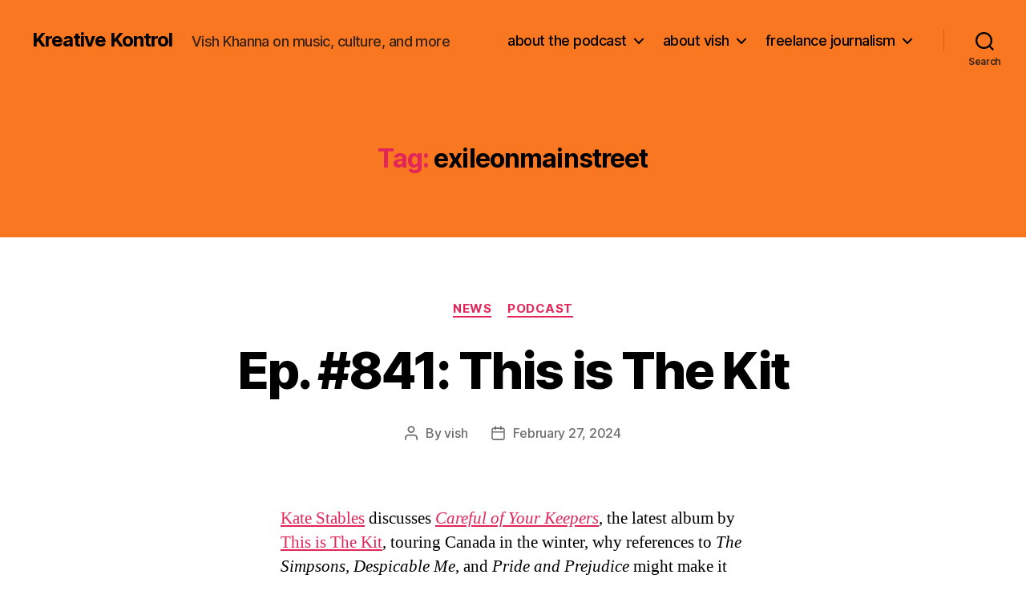

--- FILE ---
content_type: text/html; charset=UTF-8
request_url: http://vishkhanna.com/tag/exileonmainstreet/
body_size: 20313
content:
<!DOCTYPE html>

<html class="no-js" lang="en-US">

	<head>

		<meta charset="UTF-8">
		<meta name="viewport" content="width=device-width, initial-scale=1.0">

		<link rel="profile" href="https://gmpg.org/xfn/11">

		<meta name='robots' content='index, follow, max-image-preview:large, max-snippet:-1, max-video-preview:-1' />

	<!-- This site is optimized with the Yoast SEO plugin v26.7 - https://yoast.com/wordpress/plugins/seo/ -->
	<title>exileonmainstreet Archives - Kreative Kontrol</title>
	<link rel="canonical" href="http://vishkhanna.com/tag/exileonmainstreet/" />
	<meta property="og:locale" content="en_US" />
	<meta property="og:type" content="article" />
	<meta property="og:title" content="exileonmainstreet Archives - Kreative Kontrol" />
	<meta property="og:url" content="http://vishkhanna.com/tag/exileonmainstreet/" />
	<meta property="og:site_name" content="Kreative Kontrol" />
	<meta name="twitter:card" content="summary_large_image" />
	<script type="application/ld+json" class="yoast-schema-graph">{"@context":"https://schema.org","@graph":[{"@type":"CollectionPage","@id":"http://vishkhanna.com/tag/exileonmainstreet/","url":"http://vishkhanna.com/tag/exileonmainstreet/","name":"exileonmainstreet Archives - Kreative Kontrol","isPartOf":{"@id":"http://vishkhanna.com/#website"},"breadcrumb":{"@id":"http://vishkhanna.com/tag/exileonmainstreet/#breadcrumb"},"inLanguage":"en-US"},{"@type":"BreadcrumbList","@id":"http://vishkhanna.com/tag/exileonmainstreet/#breadcrumb","itemListElement":[{"@type":"ListItem","position":1,"name":"Home","item":"http://vishkhanna.com/"},{"@type":"ListItem","position":2,"name":"exileonmainstreet"}]},{"@type":"WebSite","@id":"http://vishkhanna.com/#website","url":"http://vishkhanna.com/","name":"Kreative Kontrol","description":"Vish Khanna on music, culture, and more","potentialAction":[{"@type":"SearchAction","target":{"@type":"EntryPoint","urlTemplate":"http://vishkhanna.com/?s={search_term_string}"},"query-input":{"@type":"PropertyValueSpecification","valueRequired":true,"valueName":"search_term_string"}}],"inLanguage":"en-US"}]}</script>
	<!-- / Yoast SEO plugin. -->


<style id='wp-img-auto-sizes-contain-inline-css'>
img:is([sizes=auto i],[sizes^="auto," i]){contain-intrinsic-size:3000px 1500px}
/*# sourceURL=wp-img-auto-sizes-contain-inline-css */
</style>
<style id='wp-emoji-styles-inline-css'>

	img.wp-smiley, img.emoji {
		display: inline !important;
		border: none !important;
		box-shadow: none !important;
		height: 1em !important;
		width: 1em !important;
		margin: 0 0.07em !important;
		vertical-align: -0.1em !important;
		background: none !important;
		padding: 0 !important;
	}
/*# sourceURL=wp-emoji-styles-inline-css */
</style>
<link rel='stylesheet' id='wp-block-library-css' href='http://vishkhanna.com/wp-includes/css/dist/block-library/style.min.css?ver=6.9' media='all' />
<style id='wp-block-image-inline-css'>
.wp-block-image>a,.wp-block-image>figure>a{display:inline-block}.wp-block-image img{box-sizing:border-box;height:auto;max-width:100%;vertical-align:bottom}@media not (prefers-reduced-motion){.wp-block-image img.hide{visibility:hidden}.wp-block-image img.show{animation:show-content-image .4s}}.wp-block-image[style*=border-radius] img,.wp-block-image[style*=border-radius]>a{border-radius:inherit}.wp-block-image.has-custom-border img{box-sizing:border-box}.wp-block-image.aligncenter{text-align:center}.wp-block-image.alignfull>a,.wp-block-image.alignwide>a{width:100%}.wp-block-image.alignfull img,.wp-block-image.alignwide img{height:auto;width:100%}.wp-block-image .aligncenter,.wp-block-image .alignleft,.wp-block-image .alignright,.wp-block-image.aligncenter,.wp-block-image.alignleft,.wp-block-image.alignright{display:table}.wp-block-image .aligncenter>figcaption,.wp-block-image .alignleft>figcaption,.wp-block-image .alignright>figcaption,.wp-block-image.aligncenter>figcaption,.wp-block-image.alignleft>figcaption,.wp-block-image.alignright>figcaption{caption-side:bottom;display:table-caption}.wp-block-image .alignleft{float:left;margin:.5em 1em .5em 0}.wp-block-image .alignright{float:right;margin:.5em 0 .5em 1em}.wp-block-image .aligncenter{margin-left:auto;margin-right:auto}.wp-block-image :where(figcaption){margin-bottom:1em;margin-top:.5em}.wp-block-image.is-style-circle-mask img{border-radius:9999px}@supports ((-webkit-mask-image:none) or (mask-image:none)) or (-webkit-mask-image:none){.wp-block-image.is-style-circle-mask img{border-radius:0;-webkit-mask-image:url('data:image/svg+xml;utf8,<svg viewBox="0 0 100 100" xmlns="http://www.w3.org/2000/svg"><circle cx="50" cy="50" r="50"/></svg>');mask-image:url('data:image/svg+xml;utf8,<svg viewBox="0 0 100 100" xmlns="http://www.w3.org/2000/svg"><circle cx="50" cy="50" r="50"/></svg>');mask-mode:alpha;-webkit-mask-position:center;mask-position:center;-webkit-mask-repeat:no-repeat;mask-repeat:no-repeat;-webkit-mask-size:contain;mask-size:contain}}:root :where(.wp-block-image.is-style-rounded img,.wp-block-image .is-style-rounded img){border-radius:9999px}.wp-block-image figure{margin:0}.wp-lightbox-container{display:flex;flex-direction:column;position:relative}.wp-lightbox-container img{cursor:zoom-in}.wp-lightbox-container img:hover+button{opacity:1}.wp-lightbox-container button{align-items:center;backdrop-filter:blur(16px) saturate(180%);background-color:#5a5a5a40;border:none;border-radius:4px;cursor:zoom-in;display:flex;height:20px;justify-content:center;opacity:0;padding:0;position:absolute;right:16px;text-align:center;top:16px;width:20px;z-index:100}@media not (prefers-reduced-motion){.wp-lightbox-container button{transition:opacity .2s ease}}.wp-lightbox-container button:focus-visible{outline:3px auto #5a5a5a40;outline:3px auto -webkit-focus-ring-color;outline-offset:3px}.wp-lightbox-container button:hover{cursor:pointer;opacity:1}.wp-lightbox-container button:focus{opacity:1}.wp-lightbox-container button:focus,.wp-lightbox-container button:hover,.wp-lightbox-container button:not(:hover):not(:active):not(.has-background){background-color:#5a5a5a40;border:none}.wp-lightbox-overlay{box-sizing:border-box;cursor:zoom-out;height:100vh;left:0;overflow:hidden;position:fixed;top:0;visibility:hidden;width:100%;z-index:100000}.wp-lightbox-overlay .close-button{align-items:center;cursor:pointer;display:flex;justify-content:center;min-height:40px;min-width:40px;padding:0;position:absolute;right:calc(env(safe-area-inset-right) + 16px);top:calc(env(safe-area-inset-top) + 16px);z-index:5000000}.wp-lightbox-overlay .close-button:focus,.wp-lightbox-overlay .close-button:hover,.wp-lightbox-overlay .close-button:not(:hover):not(:active):not(.has-background){background:none;border:none}.wp-lightbox-overlay .lightbox-image-container{height:var(--wp--lightbox-container-height);left:50%;overflow:hidden;position:absolute;top:50%;transform:translate(-50%,-50%);transform-origin:top left;width:var(--wp--lightbox-container-width);z-index:9999999999}.wp-lightbox-overlay .wp-block-image{align-items:center;box-sizing:border-box;display:flex;height:100%;justify-content:center;margin:0;position:relative;transform-origin:0 0;width:100%;z-index:3000000}.wp-lightbox-overlay .wp-block-image img{height:var(--wp--lightbox-image-height);min-height:var(--wp--lightbox-image-height);min-width:var(--wp--lightbox-image-width);width:var(--wp--lightbox-image-width)}.wp-lightbox-overlay .wp-block-image figcaption{display:none}.wp-lightbox-overlay button{background:none;border:none}.wp-lightbox-overlay .scrim{background-color:#fff;height:100%;opacity:.9;position:absolute;width:100%;z-index:2000000}.wp-lightbox-overlay.active{visibility:visible}@media not (prefers-reduced-motion){.wp-lightbox-overlay.active{animation:turn-on-visibility .25s both}.wp-lightbox-overlay.active img{animation:turn-on-visibility .35s both}.wp-lightbox-overlay.show-closing-animation:not(.active){animation:turn-off-visibility .35s both}.wp-lightbox-overlay.show-closing-animation:not(.active) img{animation:turn-off-visibility .25s both}.wp-lightbox-overlay.zoom.active{animation:none;opacity:1;visibility:visible}.wp-lightbox-overlay.zoom.active .lightbox-image-container{animation:lightbox-zoom-in .4s}.wp-lightbox-overlay.zoom.active .lightbox-image-container img{animation:none}.wp-lightbox-overlay.zoom.active .scrim{animation:turn-on-visibility .4s forwards}.wp-lightbox-overlay.zoom.show-closing-animation:not(.active){animation:none}.wp-lightbox-overlay.zoom.show-closing-animation:not(.active) .lightbox-image-container{animation:lightbox-zoom-out .4s}.wp-lightbox-overlay.zoom.show-closing-animation:not(.active) .lightbox-image-container img{animation:none}.wp-lightbox-overlay.zoom.show-closing-animation:not(.active) .scrim{animation:turn-off-visibility .4s forwards}}@keyframes show-content-image{0%{visibility:hidden}99%{visibility:hidden}to{visibility:visible}}@keyframes turn-on-visibility{0%{opacity:0}to{opacity:1}}@keyframes turn-off-visibility{0%{opacity:1;visibility:visible}99%{opacity:0;visibility:visible}to{opacity:0;visibility:hidden}}@keyframes lightbox-zoom-in{0%{transform:translate(calc((-100vw + var(--wp--lightbox-scrollbar-width))/2 + var(--wp--lightbox-initial-left-position)),calc(-50vh + var(--wp--lightbox-initial-top-position))) scale(var(--wp--lightbox-scale))}to{transform:translate(-50%,-50%) scale(1)}}@keyframes lightbox-zoom-out{0%{transform:translate(-50%,-50%) scale(1);visibility:visible}99%{visibility:visible}to{transform:translate(calc((-100vw + var(--wp--lightbox-scrollbar-width))/2 + var(--wp--lightbox-initial-left-position)),calc(-50vh + var(--wp--lightbox-initial-top-position))) scale(var(--wp--lightbox-scale));visibility:hidden}}
/*# sourceURL=http://vishkhanna.com/wp-includes/blocks/image/style.min.css */
</style>
<style id='wp-block-paragraph-inline-css'>
.is-small-text{font-size:.875em}.is-regular-text{font-size:1em}.is-large-text{font-size:2.25em}.is-larger-text{font-size:3em}.has-drop-cap:not(:focus):first-letter{float:left;font-size:8.4em;font-style:normal;font-weight:100;line-height:.68;margin:.05em .1em 0 0;text-transform:uppercase}body.rtl .has-drop-cap:not(:focus):first-letter{float:none;margin-left:.1em}p.has-drop-cap.has-background{overflow:hidden}:root :where(p.has-background){padding:1.25em 2.375em}:where(p.has-text-color:not(.has-link-color)) a{color:inherit}p.has-text-align-left[style*="writing-mode:vertical-lr"],p.has-text-align-right[style*="writing-mode:vertical-rl"]{rotate:180deg}
/*# sourceURL=http://vishkhanna.com/wp-includes/blocks/paragraph/style.min.css */
</style>
<style id='global-styles-inline-css'>
:root{--wp--preset--aspect-ratio--square: 1;--wp--preset--aspect-ratio--4-3: 4/3;--wp--preset--aspect-ratio--3-4: 3/4;--wp--preset--aspect-ratio--3-2: 3/2;--wp--preset--aspect-ratio--2-3: 2/3;--wp--preset--aspect-ratio--16-9: 16/9;--wp--preset--aspect-ratio--9-16: 9/16;--wp--preset--color--black: #000000;--wp--preset--color--cyan-bluish-gray: #abb8c3;--wp--preset--color--white: #ffffff;--wp--preset--color--pale-pink: #f78da7;--wp--preset--color--vivid-red: #cf2e2e;--wp--preset--color--luminous-vivid-orange: #ff6900;--wp--preset--color--luminous-vivid-amber: #fcb900;--wp--preset--color--light-green-cyan: #7bdcb5;--wp--preset--color--vivid-green-cyan: #00d084;--wp--preset--color--pale-cyan-blue: #8ed1fc;--wp--preset--color--vivid-cyan-blue: #0693e3;--wp--preset--color--vivid-purple: #9b51e0;--wp--preset--color--accent: #e22658;--wp--preset--color--primary: #000000;--wp--preset--color--secondary: #6d6d6d;--wp--preset--color--subtle-background: #dbdbdb;--wp--preset--color--background: #ffffff;--wp--preset--gradient--vivid-cyan-blue-to-vivid-purple: linear-gradient(135deg,rgb(6,147,227) 0%,rgb(155,81,224) 100%);--wp--preset--gradient--light-green-cyan-to-vivid-green-cyan: linear-gradient(135deg,rgb(122,220,180) 0%,rgb(0,208,130) 100%);--wp--preset--gradient--luminous-vivid-amber-to-luminous-vivid-orange: linear-gradient(135deg,rgb(252,185,0) 0%,rgb(255,105,0) 100%);--wp--preset--gradient--luminous-vivid-orange-to-vivid-red: linear-gradient(135deg,rgb(255,105,0) 0%,rgb(207,46,46) 100%);--wp--preset--gradient--very-light-gray-to-cyan-bluish-gray: linear-gradient(135deg,rgb(238,238,238) 0%,rgb(169,184,195) 100%);--wp--preset--gradient--cool-to-warm-spectrum: linear-gradient(135deg,rgb(74,234,220) 0%,rgb(151,120,209) 20%,rgb(207,42,186) 40%,rgb(238,44,130) 60%,rgb(251,105,98) 80%,rgb(254,248,76) 100%);--wp--preset--gradient--blush-light-purple: linear-gradient(135deg,rgb(255,206,236) 0%,rgb(152,150,240) 100%);--wp--preset--gradient--blush-bordeaux: linear-gradient(135deg,rgb(254,205,165) 0%,rgb(254,45,45) 50%,rgb(107,0,62) 100%);--wp--preset--gradient--luminous-dusk: linear-gradient(135deg,rgb(255,203,112) 0%,rgb(199,81,192) 50%,rgb(65,88,208) 100%);--wp--preset--gradient--pale-ocean: linear-gradient(135deg,rgb(255,245,203) 0%,rgb(182,227,212) 50%,rgb(51,167,181) 100%);--wp--preset--gradient--electric-grass: linear-gradient(135deg,rgb(202,248,128) 0%,rgb(113,206,126) 100%);--wp--preset--gradient--midnight: linear-gradient(135deg,rgb(2,3,129) 0%,rgb(40,116,252) 100%);--wp--preset--font-size--small: 18px;--wp--preset--font-size--medium: 20px;--wp--preset--font-size--large: 26.25px;--wp--preset--font-size--x-large: 42px;--wp--preset--font-size--normal: 21px;--wp--preset--font-size--larger: 32px;--wp--preset--spacing--20: 0.44rem;--wp--preset--spacing--30: 0.67rem;--wp--preset--spacing--40: 1rem;--wp--preset--spacing--50: 1.5rem;--wp--preset--spacing--60: 2.25rem;--wp--preset--spacing--70: 3.38rem;--wp--preset--spacing--80: 5.06rem;--wp--preset--shadow--natural: 6px 6px 9px rgba(0, 0, 0, 0.2);--wp--preset--shadow--deep: 12px 12px 50px rgba(0, 0, 0, 0.4);--wp--preset--shadow--sharp: 6px 6px 0px rgba(0, 0, 0, 0.2);--wp--preset--shadow--outlined: 6px 6px 0px -3px rgb(255, 255, 255), 6px 6px rgb(0, 0, 0);--wp--preset--shadow--crisp: 6px 6px 0px rgb(0, 0, 0);}:where(.is-layout-flex){gap: 0.5em;}:where(.is-layout-grid){gap: 0.5em;}body .is-layout-flex{display: flex;}.is-layout-flex{flex-wrap: wrap;align-items: center;}.is-layout-flex > :is(*, div){margin: 0;}body .is-layout-grid{display: grid;}.is-layout-grid > :is(*, div){margin: 0;}:where(.wp-block-columns.is-layout-flex){gap: 2em;}:where(.wp-block-columns.is-layout-grid){gap: 2em;}:where(.wp-block-post-template.is-layout-flex){gap: 1.25em;}:where(.wp-block-post-template.is-layout-grid){gap: 1.25em;}.has-black-color{color: var(--wp--preset--color--black) !important;}.has-cyan-bluish-gray-color{color: var(--wp--preset--color--cyan-bluish-gray) !important;}.has-white-color{color: var(--wp--preset--color--white) !important;}.has-pale-pink-color{color: var(--wp--preset--color--pale-pink) !important;}.has-vivid-red-color{color: var(--wp--preset--color--vivid-red) !important;}.has-luminous-vivid-orange-color{color: var(--wp--preset--color--luminous-vivid-orange) !important;}.has-luminous-vivid-amber-color{color: var(--wp--preset--color--luminous-vivid-amber) !important;}.has-light-green-cyan-color{color: var(--wp--preset--color--light-green-cyan) !important;}.has-vivid-green-cyan-color{color: var(--wp--preset--color--vivid-green-cyan) !important;}.has-pale-cyan-blue-color{color: var(--wp--preset--color--pale-cyan-blue) !important;}.has-vivid-cyan-blue-color{color: var(--wp--preset--color--vivid-cyan-blue) !important;}.has-vivid-purple-color{color: var(--wp--preset--color--vivid-purple) !important;}.has-black-background-color{background-color: var(--wp--preset--color--black) !important;}.has-cyan-bluish-gray-background-color{background-color: var(--wp--preset--color--cyan-bluish-gray) !important;}.has-white-background-color{background-color: var(--wp--preset--color--white) !important;}.has-pale-pink-background-color{background-color: var(--wp--preset--color--pale-pink) !important;}.has-vivid-red-background-color{background-color: var(--wp--preset--color--vivid-red) !important;}.has-luminous-vivid-orange-background-color{background-color: var(--wp--preset--color--luminous-vivid-orange) !important;}.has-luminous-vivid-amber-background-color{background-color: var(--wp--preset--color--luminous-vivid-amber) !important;}.has-light-green-cyan-background-color{background-color: var(--wp--preset--color--light-green-cyan) !important;}.has-vivid-green-cyan-background-color{background-color: var(--wp--preset--color--vivid-green-cyan) !important;}.has-pale-cyan-blue-background-color{background-color: var(--wp--preset--color--pale-cyan-blue) !important;}.has-vivid-cyan-blue-background-color{background-color: var(--wp--preset--color--vivid-cyan-blue) !important;}.has-vivid-purple-background-color{background-color: var(--wp--preset--color--vivid-purple) !important;}.has-black-border-color{border-color: var(--wp--preset--color--black) !important;}.has-cyan-bluish-gray-border-color{border-color: var(--wp--preset--color--cyan-bluish-gray) !important;}.has-white-border-color{border-color: var(--wp--preset--color--white) !important;}.has-pale-pink-border-color{border-color: var(--wp--preset--color--pale-pink) !important;}.has-vivid-red-border-color{border-color: var(--wp--preset--color--vivid-red) !important;}.has-luminous-vivid-orange-border-color{border-color: var(--wp--preset--color--luminous-vivid-orange) !important;}.has-luminous-vivid-amber-border-color{border-color: var(--wp--preset--color--luminous-vivid-amber) !important;}.has-light-green-cyan-border-color{border-color: var(--wp--preset--color--light-green-cyan) !important;}.has-vivid-green-cyan-border-color{border-color: var(--wp--preset--color--vivid-green-cyan) !important;}.has-pale-cyan-blue-border-color{border-color: var(--wp--preset--color--pale-cyan-blue) !important;}.has-vivid-cyan-blue-border-color{border-color: var(--wp--preset--color--vivid-cyan-blue) !important;}.has-vivid-purple-border-color{border-color: var(--wp--preset--color--vivid-purple) !important;}.has-vivid-cyan-blue-to-vivid-purple-gradient-background{background: var(--wp--preset--gradient--vivid-cyan-blue-to-vivid-purple) !important;}.has-light-green-cyan-to-vivid-green-cyan-gradient-background{background: var(--wp--preset--gradient--light-green-cyan-to-vivid-green-cyan) !important;}.has-luminous-vivid-amber-to-luminous-vivid-orange-gradient-background{background: var(--wp--preset--gradient--luminous-vivid-amber-to-luminous-vivid-orange) !important;}.has-luminous-vivid-orange-to-vivid-red-gradient-background{background: var(--wp--preset--gradient--luminous-vivid-orange-to-vivid-red) !important;}.has-very-light-gray-to-cyan-bluish-gray-gradient-background{background: var(--wp--preset--gradient--very-light-gray-to-cyan-bluish-gray) !important;}.has-cool-to-warm-spectrum-gradient-background{background: var(--wp--preset--gradient--cool-to-warm-spectrum) !important;}.has-blush-light-purple-gradient-background{background: var(--wp--preset--gradient--blush-light-purple) !important;}.has-blush-bordeaux-gradient-background{background: var(--wp--preset--gradient--blush-bordeaux) !important;}.has-luminous-dusk-gradient-background{background: var(--wp--preset--gradient--luminous-dusk) !important;}.has-pale-ocean-gradient-background{background: var(--wp--preset--gradient--pale-ocean) !important;}.has-electric-grass-gradient-background{background: var(--wp--preset--gradient--electric-grass) !important;}.has-midnight-gradient-background{background: var(--wp--preset--gradient--midnight) !important;}.has-small-font-size{font-size: var(--wp--preset--font-size--small) !important;}.has-medium-font-size{font-size: var(--wp--preset--font-size--medium) !important;}.has-large-font-size{font-size: var(--wp--preset--font-size--large) !important;}.has-x-large-font-size{font-size: var(--wp--preset--font-size--x-large) !important;}
/*# sourceURL=global-styles-inline-css */
</style>

<style id='classic-theme-styles-inline-css'>
/*! This file is auto-generated */
.wp-block-button__link{color:#fff;background-color:#32373c;border-radius:9999px;box-shadow:none;text-decoration:none;padding:calc(.667em + 2px) calc(1.333em + 2px);font-size:1.125em}.wp-block-file__button{background:#32373c;color:#fff;text-decoration:none}
/*# sourceURL=/wp-includes/css/classic-themes.min.css */
</style>
<link rel='stylesheet' id='twentytwenty-style-css' href='http://vishkhanna.com/wp-content/themes/twentytwenty/style.css?ver=3.0' media='all' />
<style id='twentytwenty-style-inline-css'>
.color-accent,.color-accent-hover:hover,.color-accent-hover:focus,:root .has-accent-color,.has-drop-cap:not(:focus):first-letter,.wp-block-button.is-style-outline,a { color: #e22658; }blockquote,.border-color-accent,.border-color-accent-hover:hover,.border-color-accent-hover:focus { border-color: #e22658; }button,.button,.faux-button,.wp-block-button__link,.wp-block-file .wp-block-file__button,input[type="button"],input[type="reset"],input[type="submit"],.bg-accent,.bg-accent-hover:hover,.bg-accent-hover:focus,:root .has-accent-background-color,.comment-reply-link { background-color: #e22658; }.fill-children-accent,.fill-children-accent * { fill: #e22658; }:root .has-background-color,button,.button,.faux-button,.wp-block-button__link,.wp-block-file__button,input[type="button"],input[type="reset"],input[type="submit"],.wp-block-button,.comment-reply-link,.has-background.has-primary-background-color:not(.has-text-color),.has-background.has-primary-background-color *:not(.has-text-color),.has-background.has-accent-background-color:not(.has-text-color),.has-background.has-accent-background-color *:not(.has-text-color) { color: #ffffff; }:root .has-background-background-color { background-color: #ffffff; }body,.entry-title a,:root .has-primary-color { color: #000000; }:root .has-primary-background-color { background-color: #000000; }cite,figcaption,.wp-caption-text,.post-meta,.entry-content .wp-block-archives li,.entry-content .wp-block-categories li,.entry-content .wp-block-latest-posts li,.wp-block-latest-comments__comment-date,.wp-block-latest-posts__post-date,.wp-block-embed figcaption,.wp-block-image figcaption,.wp-block-pullquote cite,.comment-metadata,.comment-respond .comment-notes,.comment-respond .logged-in-as,.pagination .dots,.entry-content hr:not(.has-background),hr.styled-separator,:root .has-secondary-color { color: #6d6d6d; }:root .has-secondary-background-color { background-color: #6d6d6d; }pre,fieldset,input,textarea,table,table *,hr { border-color: #dbdbdb; }caption,code,code,kbd,samp,.wp-block-table.is-style-stripes tbody tr:nth-child(odd),:root .has-subtle-background-background-color { background-color: #dbdbdb; }.wp-block-table.is-style-stripes { border-bottom-color: #dbdbdb; }.wp-block-latest-posts.is-grid li { border-top-color: #dbdbdb; }:root .has-subtle-background-color { color: #dbdbdb; }body:not(.overlay-header) .primary-menu > li > a,body:not(.overlay-header) .primary-menu > li > .icon,.modal-menu a,.footer-menu a, .footer-widgets a:where(:not(.wp-block-button__link)),#site-footer .wp-block-button.is-style-outline,.wp-block-pullquote:before,.singular:not(.overlay-header) .entry-header a,.archive-header a,.header-footer-group .color-accent,.header-footer-group .color-accent-hover:hover { color: #690621; }.social-icons a,#site-footer button:not(.toggle),#site-footer .button,#site-footer .faux-button,#site-footer .wp-block-button__link,#site-footer .wp-block-file__button,#site-footer input[type="button"],#site-footer input[type="reset"],#site-footer input[type="submit"] { background-color: #690621; }.social-icons a,body:not(.overlay-header) .primary-menu ul,.header-footer-group button,.header-footer-group .button,.header-footer-group .faux-button,.header-footer-group .wp-block-button:not(.is-style-outline) .wp-block-button__link,.header-footer-group .wp-block-file__button,.header-footer-group input[type="button"],.header-footer-group input[type="reset"],.header-footer-group input[type="submit"] { color: #f97720; }#site-header,.footer-nav-widgets-wrapper,#site-footer,.menu-modal,.menu-modal-inner,.search-modal-inner,.archive-header,.singular .entry-header,.singular .featured-media:before,.wp-block-pullquote:before { background-color: #f97720; }.header-footer-group,body:not(.overlay-header) #site-header .toggle,.menu-modal .toggle { color: #000000; }body:not(.overlay-header) .primary-menu ul { background-color: #000000; }body:not(.overlay-header) .primary-menu > li > ul:after { border-bottom-color: #000000; }body:not(.overlay-header) .primary-menu ul ul:after { border-left-color: #000000; }.site-description,body:not(.overlay-header) .toggle-inner .toggle-text,.widget .post-date,.widget .rss-date,.widget_archive li,.widget_categories li,.widget cite,.widget_pages li,.widget_meta li,.widget_nav_menu li,.powered-by-wordpress,.footer-credits .privacy-policy,.to-the-top,.singular .entry-header .post-meta,.singular:not(.overlay-header) .entry-header .post-meta a { color: #382214; }.header-footer-group pre,.header-footer-group fieldset,.header-footer-group input,.header-footer-group textarea,.header-footer-group table,.header-footer-group table *,.footer-nav-widgets-wrapper,#site-footer,.menu-modal nav *,.footer-widgets-outer-wrapper,.footer-top { border-color: #da5a05; }.header-footer-group table caption,body:not(.overlay-header) .header-inner .toggle-wrapper::before { background-color: #da5a05; }
/*# sourceURL=twentytwenty-style-inline-css */
</style>
<link rel='stylesheet' id='twentytwenty-fonts-css' href='http://vishkhanna.com/wp-content/themes/twentytwenty/assets/css/font-inter.css?ver=3.0' media='all' />
<link rel='stylesheet' id='twentytwenty-print-style-css' href='http://vishkhanna.com/wp-content/themes/twentytwenty/print.css?ver=3.0' media='print' />
<link rel='stylesheet' id='flick-css' href='http://vishkhanna.com/wp-content/plugins/mailchimp/assets/css/flick/flick.css?ver=2.0.1' media='all' />
<link rel='stylesheet' id='mailchimp_sf_main_css-css' href='http://vishkhanna.com/wp-content/plugins/mailchimp/assets/css/frontend.css?ver=2.0.1' media='all' />
<link rel='stylesheet' id='cb_p6-css-main-css' href='http://vishkhanna.com/wp-content/plugins/patron-button-and-widgets-by-codebard/plugin/templates/default/style.css?ver=6.9' media='all' />
<script src="http://vishkhanna.com/wp-includes/js/jquery/jquery.min.js?ver=3.7.1" id="jquery-core-js"></script>
<script src="http://vishkhanna.com/wp-includes/js/jquery/jquery-migrate.min.js?ver=3.4.1" id="jquery-migrate-js"></script>
<link rel="https://api.w.org/" href="http://vishkhanna.com/wp-json/" /><link rel="alternate" title="JSON" type="application/json" href="http://vishkhanna.com/wp-json/wp/v2/tags/10281" /><link rel="EditURI" type="application/rsd+xml" title="RSD" href="http://vishkhanna.com/xmlrpc.php?rsd" />
<meta name="generator" content="WordPress 6.9" />
<link rel="icon" href="http://vishkhanna.com/wp-content/uploads/2017/04/kreative_kontrol_head_logo_favicon.jpg" type="image/x-icon" /><script>
  (function(i,s,o,g,r,a,m){i['GoogleAnalyticsObject']=r;i[r]=i[r]||function(){
  (i[r].q=i[r].q||[]).push(arguments)},i[r].l=1*new Date();a=s.createElement(o),
  m=s.getElementsByTagName(o)[0];a.async=1;a.src=g;m.parentNode.insertBefore(a,m)
  })(window,document,'script','//www.google-analytics.com/analytics.js','ga');

  ga('create', 'UA-41888911-1', 'vishkhanna.com');
  ga('send', 'pageview');

</script>            <script type="text/javascript"><!--
                                function powerpress_pinw(pinw_url){window.open(pinw_url, 'PowerPressPlayer','toolbar=0,status=0,resizable=1,width=460,height=320');	return false;}
                //-->

                // tabnab protection
                window.addEventListener('load', function () {
                    // make all links have rel="noopener noreferrer"
                    document.querySelectorAll('a[target="_blank"]').forEach(link => {
                        link.setAttribute('rel', 'noopener noreferrer');
                    });
                });
            </script>
            <script>
document.documentElement.className = document.documentElement.className.replace( 'no-js', 'js' );
//# sourceURL=twentytwenty_no_js_class
</script>
<style id="custom-background-css">
body.custom-background { background-color: #ffffff; }
</style>
	<link rel="icon" href="http://vishkhanna.com/wp-content/uploads/2019/11/cropped-kreative_kontrol_head_logo_3000x3000_orange-scaled-32x32.jpg" sizes="32x32" />
<link rel="icon" href="http://vishkhanna.com/wp-content/uploads/2019/11/cropped-kreative_kontrol_head_logo_3000x3000_orange-scaled-192x192.jpg" sizes="192x192" />
<link rel="apple-touch-icon" href="http://vishkhanna.com/wp-content/uploads/2019/11/cropped-kreative_kontrol_head_logo_3000x3000_orange-scaled-180x180.jpg" />
<meta name="msapplication-TileImage" content="http://vishkhanna.com/wp-content/uploads/2019/11/cropped-kreative_kontrol_head_logo_3000x3000_orange-scaled-270x270.jpg" />

	</head>

	<body class="archive tag tag-exileonmainstreet tag-10281 custom-background wp-embed-responsive wp-theme-twentytwenty enable-search-modal has-no-pagination showing-comments show-avatars footer-top-visible">

		<a class="skip-link screen-reader-text" href="#site-content">Skip to the content</a>
		<header id="site-header" class="header-footer-group">

			<div class="header-inner section-inner">

				<div class="header-titles-wrapper">

					
						<button class="toggle search-toggle mobile-search-toggle" data-toggle-target=".search-modal" data-toggle-body-class="showing-search-modal" data-set-focus=".search-modal .search-field" aria-expanded="false">
							<span class="toggle-inner">
								<span class="toggle-icon">
									<svg class="svg-icon" aria-hidden="true" role="img" focusable="false" xmlns="http://www.w3.org/2000/svg" width="23" height="23" viewBox="0 0 23 23"><path d="M38.710696,48.0601792 L43,52.3494831 L41.3494831,54 L37.0601792,49.710696 C35.2632422,51.1481185 32.9839107,52.0076499 30.5038249,52.0076499 C24.7027226,52.0076499 20,47.3049272 20,41.5038249 C20,35.7027226 24.7027226,31 30.5038249,31 C36.3049272,31 41.0076499,35.7027226 41.0076499,41.5038249 C41.0076499,43.9839107 40.1481185,46.2632422 38.710696,48.0601792 Z M36.3875844,47.1716785 C37.8030221,45.7026647 38.6734666,43.7048964 38.6734666,41.5038249 C38.6734666,36.9918565 35.0157934,33.3341833 30.5038249,33.3341833 C25.9918565,33.3341833 22.3341833,36.9918565 22.3341833,41.5038249 C22.3341833,46.0157934 25.9918565,49.6734666 30.5038249,49.6734666 C32.7048964,49.6734666 34.7026647,48.8030221 36.1716785,47.3875844 C36.2023931,47.347638 36.2360451,47.3092237 36.2726343,47.2726343 C36.3092237,47.2360451 36.347638,47.2023931 36.3875844,47.1716785 Z" transform="translate(-20 -31)" /></svg>								</span>
								<span class="toggle-text">Search</span>
							</span>
						</button><!-- .search-toggle -->

					
					<div class="header-titles">

						<div class="site-title faux-heading"><a href="http://vishkhanna.com/" rel="home">Kreative Kontrol</a></div><div class="site-description">Vish Khanna on music, culture, and more</div><!-- .site-description -->
					</div><!-- .header-titles -->

					<button class="toggle nav-toggle mobile-nav-toggle" data-toggle-target=".menu-modal"  data-toggle-body-class="showing-menu-modal" aria-expanded="false" data-set-focus=".close-nav-toggle">
						<span class="toggle-inner">
							<span class="toggle-icon">
								<svg class="svg-icon" aria-hidden="true" role="img" focusable="false" xmlns="http://www.w3.org/2000/svg" width="26" height="7" viewBox="0 0 26 7"><path fill-rule="evenodd" d="M332.5,45 C330.567003,45 329,43.4329966 329,41.5 C329,39.5670034 330.567003,38 332.5,38 C334.432997,38 336,39.5670034 336,41.5 C336,43.4329966 334.432997,45 332.5,45 Z M342,45 C340.067003,45 338.5,43.4329966 338.5,41.5 C338.5,39.5670034 340.067003,38 342,38 C343.932997,38 345.5,39.5670034 345.5,41.5 C345.5,43.4329966 343.932997,45 342,45 Z M351.5,45 C349.567003,45 348,43.4329966 348,41.5 C348,39.5670034 349.567003,38 351.5,38 C353.432997,38 355,39.5670034 355,41.5 C355,43.4329966 353.432997,45 351.5,45 Z" transform="translate(-329 -38)" /></svg>							</span>
							<span class="toggle-text">Menu</span>
						</span>
					</button><!-- .nav-toggle -->

				</div><!-- .header-titles-wrapper -->

				<div class="header-navigation-wrapper">

					
							<nav class="primary-menu-wrapper" aria-label="Horizontal">

								<ul class="primary-menu reset-list-style">

								<li class="page_item page-item-1530 page_item_has_children menu-item-has-children"><a href="http://vishkhanna.com/kreative-kontrol/">about the podcast</a><span class="icon"></span>
<ul class='children'>
	<li class="page_item page-item-37336"><a href="http://vishkhanna.com/kreative-kontrol/episodes-guest-list/">Episodes/Guest List</a></li>
	<li class="page_item page-item-133675"><a href="http://vishkhanna.com/kreative-kontrol/patreon-exklusives/">Patreon ExKlusives</a></li>
</ul>
</li>
<li class="page_item page-item-2 page_item_has_children menu-item-has-children"><a href="http://vishkhanna.com/about/">about vish</a><span class="icon"></span>
<ul class='children'>
	<li class="page_item page-item-138190"><a href="http://vishkhanna.com/about/photos-of-vish/">photos of vish</a></li>
	<li class="page_item page-item-10 page_item_has_children menu-item-has-children"><a href="http://vishkhanna.com/about/mich-vish-interracial-morning-show/">Mich Vish Interracial Morning Show!</a><span class="icon"></span>
	<ul class='children'>
		<li class="page_item page-item-148"><a href="http://vishkhanna.com/about/mich-vish-interracial-morning-show/2005-episodesinterviews/">2005 Episodes/Interviews</a></li>
		<li class="page_item page-item-151"><a href="http://vishkhanna.com/about/mich-vish-interracial-morning-show/2006-episodesinterviews/">2006 Episodes/Interviews</a></li>
		<li class="page_item page-item-154"><a href="http://vishkhanna.com/about/mich-vish-interracial-morning-show/2007-episodesinterviews/">2007 Episodes/Interviews</a></li>
		<li class="page_item page-item-157"><a href="http://vishkhanna.com/about/mich-vish-interracial-morning-show/2008-episodesinterviews/">2008 Episodes/Interviews</a></li>
		<li class="page_item page-item-501"><a href="http://vishkhanna.com/about/mich-vish-interracial-morning-show/2009-episodesinterviews/">2009 Episodes/Interviews</a></li>
		<li class="page_item page-item-1125"><a href="http://vishkhanna.com/about/mich-vish-interracial-morning-show/2010-episodesinterviews/">2010 Episodes/Interviews</a></li>
	</ul>
</li>
	<li class="page_item page-item-21"><a href="http://vishkhanna.com/about/discography-that-no-one-cares-about/">Discography</a></li>
</ul>
</li>
<li class="page_item page-item-8 page_item_has_children menu-item-has-children"><a href="http://vishkhanna.com/articles/">freelance journalism</a><span class="icon"></span>
<ul class='children'>
	<li class="page_item page-item-683"><a href="http://vishkhanna.com/articles/signal-to-noise-pieces/">Signal to Noise Pieces</a></li>
</ul>
</li>

								</ul>

							</nav><!-- .primary-menu-wrapper -->

						
						<div class="header-toggles hide-no-js">

						
							<div class="toggle-wrapper search-toggle-wrapper">

								<button class="toggle search-toggle desktop-search-toggle" data-toggle-target=".search-modal" data-toggle-body-class="showing-search-modal" data-set-focus=".search-modal .search-field" aria-expanded="false">
									<span class="toggle-inner">
										<svg class="svg-icon" aria-hidden="true" role="img" focusable="false" xmlns="http://www.w3.org/2000/svg" width="23" height="23" viewBox="0 0 23 23"><path d="M38.710696,48.0601792 L43,52.3494831 L41.3494831,54 L37.0601792,49.710696 C35.2632422,51.1481185 32.9839107,52.0076499 30.5038249,52.0076499 C24.7027226,52.0076499 20,47.3049272 20,41.5038249 C20,35.7027226 24.7027226,31 30.5038249,31 C36.3049272,31 41.0076499,35.7027226 41.0076499,41.5038249 C41.0076499,43.9839107 40.1481185,46.2632422 38.710696,48.0601792 Z M36.3875844,47.1716785 C37.8030221,45.7026647 38.6734666,43.7048964 38.6734666,41.5038249 C38.6734666,36.9918565 35.0157934,33.3341833 30.5038249,33.3341833 C25.9918565,33.3341833 22.3341833,36.9918565 22.3341833,41.5038249 C22.3341833,46.0157934 25.9918565,49.6734666 30.5038249,49.6734666 C32.7048964,49.6734666 34.7026647,48.8030221 36.1716785,47.3875844 C36.2023931,47.347638 36.2360451,47.3092237 36.2726343,47.2726343 C36.3092237,47.2360451 36.347638,47.2023931 36.3875844,47.1716785 Z" transform="translate(-20 -31)" /></svg>										<span class="toggle-text">Search</span>
									</span>
								</button><!-- .search-toggle -->

							</div>

							
						</div><!-- .header-toggles -->
						
				</div><!-- .header-navigation-wrapper -->

			</div><!-- .header-inner -->

			<div class="search-modal cover-modal header-footer-group" data-modal-target-string=".search-modal" role="dialog" aria-modal="true" aria-label="Search">

	<div class="search-modal-inner modal-inner">

		<div class="section-inner">

			<form role="search" aria-label="Search for:" method="get" class="search-form" action="http://vishkhanna.com/">
	<label for="search-form-1">
		<span class="screen-reader-text">
			Search for:		</span>
		<input type="search" id="search-form-1" class="search-field" placeholder="Search &hellip;" value="" name="s" />
	</label>
	<input type="submit" class="search-submit" value="Search" />
</form>

			<button class="toggle search-untoggle close-search-toggle fill-children-current-color" data-toggle-target=".search-modal" data-toggle-body-class="showing-search-modal" data-set-focus=".search-modal .search-field">
				<span class="screen-reader-text">
					Close search				</span>
				<svg class="svg-icon" aria-hidden="true" role="img" focusable="false" xmlns="http://www.w3.org/2000/svg" width="16" height="16" viewBox="0 0 16 16"><polygon fill="" fill-rule="evenodd" points="6.852 7.649 .399 1.195 1.445 .149 7.899 6.602 14.352 .149 15.399 1.195 8.945 7.649 15.399 14.102 14.352 15.149 7.899 8.695 1.445 15.149 .399 14.102" /></svg>			</button><!-- .search-toggle -->

		</div><!-- .section-inner -->

	</div><!-- .search-modal-inner -->

</div><!-- .menu-modal -->

		</header><!-- #site-header -->

		
<div class="menu-modal cover-modal header-footer-group" data-modal-target-string=".menu-modal">

	<div class="menu-modal-inner modal-inner">

		<div class="menu-wrapper section-inner">

			<div class="menu-top">

				<button class="toggle close-nav-toggle fill-children-current-color" data-toggle-target=".menu-modal" data-toggle-body-class="showing-menu-modal" data-set-focus=".menu-modal">
					<span class="toggle-text">Close Menu</span>
					<svg class="svg-icon" aria-hidden="true" role="img" focusable="false" xmlns="http://www.w3.org/2000/svg" width="16" height="16" viewBox="0 0 16 16"><polygon fill="" fill-rule="evenodd" points="6.852 7.649 .399 1.195 1.445 .149 7.899 6.602 14.352 .149 15.399 1.195 8.945 7.649 15.399 14.102 14.352 15.149 7.899 8.695 1.445 15.149 .399 14.102" /></svg>				</button><!-- .nav-toggle -->

				
					<nav class="mobile-menu" aria-label="Mobile">

						<ul class="modal-menu reset-list-style">

						<li class="page_item page-item-1530 page_item_has_children menu-item-has-children"><div class="ancestor-wrapper"><a href="http://vishkhanna.com/kreative-kontrol/">about the podcast</a><button class="toggle sub-menu-toggle fill-children-current-color" data-toggle-target=".menu-modal .page-item-1530 > ul" data-toggle-type="slidetoggle" data-toggle-duration="250" aria-expanded="false"><span class="screen-reader-text">Show sub menu</span><svg class="svg-icon" aria-hidden="true" role="img" focusable="false" xmlns="http://www.w3.org/2000/svg" width="20" height="12" viewBox="0 0 20 12"><polygon fill="" fill-rule="evenodd" points="1319.899 365.778 1327.678 358 1329.799 360.121 1319.899 370.021 1310 360.121 1312.121 358" transform="translate(-1310 -358)" /></svg></button></div><!-- .ancestor-wrapper -->
<ul class='children'>
	<li class="page_item page-item-37336"><div class="ancestor-wrapper"><a href="http://vishkhanna.com/kreative-kontrol/episodes-guest-list/">Episodes/Guest List</a></div><!-- .ancestor-wrapper --></li>
	<li class="page_item page-item-133675"><div class="ancestor-wrapper"><a href="http://vishkhanna.com/kreative-kontrol/patreon-exklusives/">Patreon ExKlusives</a></div><!-- .ancestor-wrapper --></li>
</ul>
</li>
<li class="page_item page-item-2 page_item_has_children menu-item-has-children"><div class="ancestor-wrapper"><a href="http://vishkhanna.com/about/">about vish</a><button class="toggle sub-menu-toggle fill-children-current-color" data-toggle-target=".menu-modal .page-item-2 > ul" data-toggle-type="slidetoggle" data-toggle-duration="250" aria-expanded="false"><span class="screen-reader-text">Show sub menu</span><svg class="svg-icon" aria-hidden="true" role="img" focusable="false" xmlns="http://www.w3.org/2000/svg" width="20" height="12" viewBox="0 0 20 12"><polygon fill="" fill-rule="evenodd" points="1319.899 365.778 1327.678 358 1329.799 360.121 1319.899 370.021 1310 360.121 1312.121 358" transform="translate(-1310 -358)" /></svg></button></div><!-- .ancestor-wrapper -->
<ul class='children'>
	<li class="page_item page-item-138190"><div class="ancestor-wrapper"><a href="http://vishkhanna.com/about/photos-of-vish/">photos of vish</a></div><!-- .ancestor-wrapper --></li>
	<li class="page_item page-item-10 page_item_has_children menu-item-has-children"><div class="ancestor-wrapper"><a href="http://vishkhanna.com/about/mich-vish-interracial-morning-show/">Mich Vish Interracial Morning Show!</a><button class="toggle sub-menu-toggle fill-children-current-color" data-toggle-target=".menu-modal .page-item-10 > ul" data-toggle-type="slidetoggle" data-toggle-duration="250" aria-expanded="false"><span class="screen-reader-text">Show sub menu</span><svg class="svg-icon" aria-hidden="true" role="img" focusable="false" xmlns="http://www.w3.org/2000/svg" width="20" height="12" viewBox="0 0 20 12"><polygon fill="" fill-rule="evenodd" points="1319.899 365.778 1327.678 358 1329.799 360.121 1319.899 370.021 1310 360.121 1312.121 358" transform="translate(-1310 -358)" /></svg></button></div><!-- .ancestor-wrapper -->
	<ul class='children'>
		<li class="page_item page-item-148"><div class="ancestor-wrapper"><a href="http://vishkhanna.com/about/mich-vish-interracial-morning-show/2005-episodesinterviews/">2005 Episodes/Interviews</a></div><!-- .ancestor-wrapper --></li>
		<li class="page_item page-item-151"><div class="ancestor-wrapper"><a href="http://vishkhanna.com/about/mich-vish-interracial-morning-show/2006-episodesinterviews/">2006 Episodes/Interviews</a></div><!-- .ancestor-wrapper --></li>
		<li class="page_item page-item-154"><div class="ancestor-wrapper"><a href="http://vishkhanna.com/about/mich-vish-interracial-morning-show/2007-episodesinterviews/">2007 Episodes/Interviews</a></div><!-- .ancestor-wrapper --></li>
		<li class="page_item page-item-157"><div class="ancestor-wrapper"><a href="http://vishkhanna.com/about/mich-vish-interracial-morning-show/2008-episodesinterviews/">2008 Episodes/Interviews</a></div><!-- .ancestor-wrapper --></li>
		<li class="page_item page-item-501"><div class="ancestor-wrapper"><a href="http://vishkhanna.com/about/mich-vish-interracial-morning-show/2009-episodesinterviews/">2009 Episodes/Interviews</a></div><!-- .ancestor-wrapper --></li>
		<li class="page_item page-item-1125"><div class="ancestor-wrapper"><a href="http://vishkhanna.com/about/mich-vish-interracial-morning-show/2010-episodesinterviews/">2010 Episodes/Interviews</a></div><!-- .ancestor-wrapper --></li>
	</ul>
</li>
	<li class="page_item page-item-21"><div class="ancestor-wrapper"><a href="http://vishkhanna.com/about/discography-that-no-one-cares-about/">Discography</a></div><!-- .ancestor-wrapper --></li>
</ul>
</li>
<li class="page_item page-item-8 page_item_has_children menu-item-has-children"><div class="ancestor-wrapper"><a href="http://vishkhanna.com/articles/">freelance journalism</a><button class="toggle sub-menu-toggle fill-children-current-color" data-toggle-target=".menu-modal .page-item-8 > ul" data-toggle-type="slidetoggle" data-toggle-duration="250" aria-expanded="false"><span class="screen-reader-text">Show sub menu</span><svg class="svg-icon" aria-hidden="true" role="img" focusable="false" xmlns="http://www.w3.org/2000/svg" width="20" height="12" viewBox="0 0 20 12"><polygon fill="" fill-rule="evenodd" points="1319.899 365.778 1327.678 358 1329.799 360.121 1319.899 370.021 1310 360.121 1312.121 358" transform="translate(-1310 -358)" /></svg></button></div><!-- .ancestor-wrapper -->
<ul class='children'>
	<li class="page_item page-item-683"><div class="ancestor-wrapper"><a href="http://vishkhanna.com/articles/signal-to-noise-pieces/">Signal to Noise Pieces</a></div><!-- .ancestor-wrapper --></li>
</ul>
</li>

						</ul>

					</nav>

					
			</div><!-- .menu-top -->

			<div class="menu-bottom">

				
			</div><!-- .menu-bottom -->

		</div><!-- .menu-wrapper -->

	</div><!-- .menu-modal-inner -->

</div><!-- .menu-modal -->

<main id="site-content">

	
		<header class="archive-header has-text-align-center header-footer-group">

			<div class="archive-header-inner section-inner medium">

									<h1 class="archive-title"><span class="color-accent">Tag:</span> <span>exileonmainstreet</span></h1>
				
				
			</div><!-- .archive-header-inner -->

		</header><!-- .archive-header -->

		
<article class="post-135693 post type-post status-publish format-standard hentry category-news category-kreativekontrol tag-animation tag-babies tag-bbc tag-biting tag-canada tag-carefulofyourkeepers tag-cartoons tag-change tag-chewing tag-colinfirth tag-communication tag-covid19 tag-death tag-despicableme tag-dogs tag-drone tag-drums tag-elders tag-empathy tag-england tag-evolution tag-exileonmainstreet tag-feelings tag-france tag-gestalt tag-growing tag-gru tag-gruffrhys tag-homersimpson tag-humans tag-ideas tag-jamiewhitbycoles tag-katestables tag-lightbulb tag-lisasimpson tag-lyrics tag-macron tag-malibustacy tag-minions tag-mortality tag-neilsmith tag-pandemic tag-parents tag-paris tag-perogies tag-pets tag-pigeons tag-prideandprejudice tag-psychology tag-ralphwiggum tag-repetition tag-rollingstones tag-roughtrade tag-rozileyden tag-sameness tag-songwriting tag-superfurryanimals tag-television tag-thebeatles tag-thesimpsons tag-thisisthekit tag-trance tag-ursulakleguin tag-wales tag-yearofthedog" id="post-135693">

	
<header class="entry-header has-text-align-center">

	<div class="entry-header-inner section-inner medium">

		
			<div class="entry-categories">
				<span class="screen-reader-text">
					Categories				</span>
				<div class="entry-categories-inner">
					<a href="http://vishkhanna.com/category/news/" rel="category tag">News</a> <a href="http://vishkhanna.com/category/kreativekontrol/" rel="category tag">Podcast</a>				</div><!-- .entry-categories-inner -->
			</div><!-- .entry-categories -->

			<h2 class="entry-title heading-size-1"><a href="http://vishkhanna.com/2024/02/27/ep-841-this-is-the-kit/">Ep. #841: This is The Kit</a></h2>
		<div class="post-meta-wrapper post-meta-single post-meta-single-top">

			<ul class="post-meta">

									<li class="post-author meta-wrapper">
						<span class="meta-icon">
							<span class="screen-reader-text">
								Post author							</span>
							<svg class="svg-icon" aria-hidden="true" role="img" focusable="false" xmlns="http://www.w3.org/2000/svg" width="18" height="20" viewBox="0 0 18 20"><path fill="" d="M18,19 C18,19.5522847 17.5522847,20 17,20 C16.4477153,20 16,19.5522847 16,19 L16,17 C16,15.3431458 14.6568542,14 13,14 L5,14 C3.34314575,14 2,15.3431458 2,17 L2,19 C2,19.5522847 1.55228475,20 1,20 C0.44771525,20 0,19.5522847 0,19 L0,17 C0,14.2385763 2.23857625,12 5,12 L13,12 C15.7614237,12 18,14.2385763 18,17 L18,19 Z M9,10 C6.23857625,10 4,7.76142375 4,5 C4,2.23857625 6.23857625,0 9,0 C11.7614237,0 14,2.23857625 14,5 C14,7.76142375 11.7614237,10 9,10 Z M9,8 C10.6568542,8 12,6.65685425 12,5 C12,3.34314575 10.6568542,2 9,2 C7.34314575,2 6,3.34314575 6,5 C6,6.65685425 7.34314575,8 9,8 Z" /></svg>						</span>
						<span class="meta-text">
							By <a href="http://vishkhanna.com/author/admin/">vish</a>						</span>
					</li>
										<li class="post-date meta-wrapper">
						<span class="meta-icon">
							<span class="screen-reader-text">
								Post date							</span>
							<svg class="svg-icon" aria-hidden="true" role="img" focusable="false" xmlns="http://www.w3.org/2000/svg" width="18" height="19" viewBox="0 0 18 19"><path fill="" d="M4.60069444,4.09375 L3.25,4.09375 C2.47334957,4.09375 1.84375,4.72334957 1.84375,5.5 L1.84375,7.26736111 L16.15625,7.26736111 L16.15625,5.5 C16.15625,4.72334957 15.5266504,4.09375 14.75,4.09375 L13.3993056,4.09375 L13.3993056,4.55555556 C13.3993056,5.02154581 13.0215458,5.39930556 12.5555556,5.39930556 C12.0895653,5.39930556 11.7118056,5.02154581 11.7118056,4.55555556 L11.7118056,4.09375 L6.28819444,4.09375 L6.28819444,4.55555556 C6.28819444,5.02154581 5.9104347,5.39930556 5.44444444,5.39930556 C4.97845419,5.39930556 4.60069444,5.02154581 4.60069444,4.55555556 L4.60069444,4.09375 Z M6.28819444,2.40625 L11.7118056,2.40625 L11.7118056,1 C11.7118056,0.534009742 12.0895653,0.15625 12.5555556,0.15625 C13.0215458,0.15625 13.3993056,0.534009742 13.3993056,1 L13.3993056,2.40625 L14.75,2.40625 C16.4586309,2.40625 17.84375,3.79136906 17.84375,5.5 L17.84375,15.875 C17.84375,17.5836309 16.4586309,18.96875 14.75,18.96875 L3.25,18.96875 C1.54136906,18.96875 0.15625,17.5836309 0.15625,15.875 L0.15625,5.5 C0.15625,3.79136906 1.54136906,2.40625 3.25,2.40625 L4.60069444,2.40625 L4.60069444,1 C4.60069444,0.534009742 4.97845419,0.15625 5.44444444,0.15625 C5.9104347,0.15625 6.28819444,0.534009742 6.28819444,1 L6.28819444,2.40625 Z M1.84375,8.95486111 L1.84375,15.875 C1.84375,16.6516504 2.47334957,17.28125 3.25,17.28125 L14.75,17.28125 C15.5266504,17.28125 16.15625,16.6516504 16.15625,15.875 L16.15625,8.95486111 L1.84375,8.95486111 Z" /></svg>						</span>
						<span class="meta-text">
							<a href="http://vishkhanna.com/2024/02/27/ep-841-this-is-the-kit/">February 27, 2024</a>
						</span>
					</li>
					
			</ul><!-- .post-meta -->

		</div><!-- .post-meta-wrapper -->

		
	</div><!-- .entry-header-inner -->

</header><!-- .entry-header -->

	<div class="post-inner thin ">

		<div class="entry-content">

			
<p><a href="https://www.instagram.com/thisisthekit/" target="_blank" rel="noreferrer noopener">Kate Stables</a> discusses <em><a href="https://thisisthekit.ffm.to/carefulofyourkeepers" target="_blank" rel="noreferrer noopener">Careful of Your Keepers</a></em>, the latest album by <a href="https://titk.cargo.site/" target="_blank" rel="noreferrer noopener">This is The Kit</a>, touring Canada in the winter, why references to <em>The Simpsons, Despicable Me</em>, and <em>Pride and Prejudice</em> might make it into her songs, chewing, biting, babies, and dogs, how repeating the same things doesn’t mean they’re not changing, being parented and parenting, more touring, other future plans and much more.</p>



<p>Support vish on <a href="https://www.patreon.com/kreativekontrol" target="_blank" rel="noreferrer noopener">Patreon</a>! Thanks to <a href="https://www.blackbyrd.ca/" target="_blank" rel="noreferrer noopener">Blackbyrd Myoozik</a>, <a href="http://trokaderoguelph.ca/" target="_blank" rel="noreferrer noopener">Pizza Trokadero</a>, <a href="http://www.bookshelf.ca/home" target="_blank" rel="noreferrer noopener">the Bookshelf</a>, <a href="http://www.planetbeancoffee.com/" target="_blank" rel="noreferrer noopener">Planet Bean Coffee</a>, and <a href="https://www.grandads.ca/" target="_blank" rel="noreferrer noopener">Grandad’s Donuts.</a> Support <a href="https://yess.org/" target="_blank" rel="noreferrer noopener">Y.E.S.S.</a> and <a href="https://www.bwunited.ca/donate/" target="_blank" rel="noreferrer noopener">Black Women United YEG</a>. Follow <a href="https://linktr.ee/vishkhanna" target="_blank" rel="noreferrer noopener">vish online</a>.</p>



<iframe src="https://embed.acast.com/3854f6b7-dd07-5986-9cab-9e69ded2bcbd/65dc34d44c7e8c00176f86b0" frameBorder="0" width="100%" height="190px"></iframe>



<p>Related episodes/links:</p>



<p><a href="http://vishkhanna.com/2023/11/16/ep-821-kurt-vile/" target="_blank" rel="noreferrer noopener">Ep. #821: Kurt Vile</a><br><a href="http://vishkhanna.com/2023/08/15/ep-795-hannah-georgas/" target="_blank" rel="noreferrer noopener">Ep. #795: Hannah Georgas</a><br><a href="http://vishkhanna.com/2022/07/21/ep-704-sam-prekop-and-john-mcentire/" target="_blank" rel="noreferrer noopener">Ep. #704: Sam Prekop and John McEntire</a><br><a href="http://vishkhanna.com/2022/01/20/ep-662-eric-chenaux/" target="_blank" rel="noreferrer noopener">Ep. #662: Eric Chenaux</a><br><a href="http://vishkhanna.com/2021/11/23/ep-651-julie-doiron/" target="_blank" rel="noreferrer noopener">Ep. #651: Julie Doiron</a><br><a href="http://vishkhanna.com/2018/11/13/ep-442-sam-prekop-of-the-sea-and-cake/" target="_blank" rel="noreferrer noopener">Ep. #442: Sam Prekop of the Sea and Cake</a><br><a href="http://vishkhanna.com/2016/04/05/ep-246-mauno/" target="_blank" rel="noreferrer noopener">Ep. #246: Mauno</a></p>



<figure class="wp-block-image size-large"><a href="https://titk.cargo.site/" target="_blank" rel="noreferrer noopener"><img fetchpriority="high" decoding="async" width="1024" height="683" src="http://vishkhanna.com/wp-content/uploads/2024/02/this-is-the-kit-HZ-1024x683.jpg" alt="" class="wp-image-135694" srcset="http://vishkhanna.com/wp-content/uploads/2024/02/this-is-the-kit-HZ-1024x683.jpg 1024w, http://vishkhanna.com/wp-content/uploads/2024/02/this-is-the-kit-HZ-300x200.jpg 300w, http://vishkhanna.com/wp-content/uploads/2024/02/this-is-the-kit-HZ-768x512.jpg 768w, http://vishkhanna.com/wp-content/uploads/2024/02/this-is-the-kit-HZ-1536x1024.jpg 1536w, http://vishkhanna.com/wp-content/uploads/2024/02/this-is-the-kit-HZ-2048x1365.jpg 2048w, http://vishkhanna.com/wp-content/uploads/2024/02/this-is-the-kit-HZ-1200x800.jpg 1200w, http://vishkhanna.com/wp-content/uploads/2024/02/this-is-the-kit-HZ-1980x1320.jpg 1980w" sizes="(max-width: 1024px) 100vw, 1024px" /></a></figure>



<figure class="wp-block-image size-large"><a href="https://thisisthekit.ffm.to/carefulofyourkeepers" target="_blank" rel="noreferrer noopener"><img decoding="async" width="1024" height="1024" src="http://vishkhanna.com/wp-content/uploads/2024/02/Careful-of-Your-Keepers-4000x4000-2-1024x1024.jpg" alt="" class="wp-image-135695" srcset="http://vishkhanna.com/wp-content/uploads/2024/02/Careful-of-Your-Keepers-4000x4000-2-1024x1024.jpg 1024w, http://vishkhanna.com/wp-content/uploads/2024/02/Careful-of-Your-Keepers-4000x4000-2-300x300.jpg 300w, http://vishkhanna.com/wp-content/uploads/2024/02/Careful-of-Your-Keepers-4000x4000-2-150x150.jpg 150w, http://vishkhanna.com/wp-content/uploads/2024/02/Careful-of-Your-Keepers-4000x4000-2-768x768.jpg 768w, http://vishkhanna.com/wp-content/uploads/2024/02/Careful-of-Your-Keepers-4000x4000-2-1536x1536.jpg 1536w, http://vishkhanna.com/wp-content/uploads/2024/02/Careful-of-Your-Keepers-4000x4000-2-1200x1200.jpg 1200w, http://vishkhanna.com/wp-content/uploads/2024/02/Careful-of-Your-Keepers-4000x4000-2-1980x1980.jpg 1980w, http://vishkhanna.com/wp-content/uploads/2024/02/Careful-of-Your-Keepers-4000x4000-2.jpg 2000w" sizes="(max-width: 1024px) 100vw, 1024px" /></a></figure>

		</div><!-- .entry-content -->

	</div><!-- .post-inner -->

	<div class="section-inner">
		
		<div class="post-meta-wrapper post-meta-single post-meta-single-bottom">

			<ul class="post-meta">

									<li class="post-tags meta-wrapper">
						<span class="meta-icon">
							<span class="screen-reader-text">
								Tags							</span>
							<svg class="svg-icon" aria-hidden="true" role="img" focusable="false" xmlns="http://www.w3.org/2000/svg" width="18" height="18" viewBox="0 0 18 18"><path fill="" d="M15.4496399,8.42490555 L8.66109799,1.63636364 L1.63636364,1.63636364 L1.63636364,8.66081885 L8.42522727,15.44178 C8.57869221,15.5954158 8.78693789,15.6817418 9.00409091,15.6817418 C9.22124393,15.6817418 9.42948961,15.5954158 9.58327627,15.4414581 L15.4486339,9.57610048 C15.7651495,9.25692435 15.7649133,8.74206554 15.4496399,8.42490555 Z M16.6084423,10.7304545 L10.7406818,16.59822 C10.280287,17.0591273 9.65554997,17.3181054 9.00409091,17.3181054 C8.35263185,17.3181054 7.72789481,17.0591273 7.26815877,16.5988788 L0.239976954,9.57887876 C0.0863319284,9.4254126 0,9.21716044 0,9 L0,0.818181818 C0,0.366312477 0.366312477,0 0.818181818,0 L9,0 C9.21699531,0 9.42510306,0.0862010512 9.57854191,0.239639906 L16.6084423,7.26954545 C17.5601275,8.22691012 17.5601275,9.77308988 16.6084423,10.7304545 Z M5,6 C4.44771525,6 4,5.55228475 4,5 C4,4.44771525 4.44771525,4 5,4 C5.55228475,4 6,4.44771525 6,5 C6,5.55228475 5.55228475,6 5,6 Z" /></svg>						</span>
						<span class="meta-text">
							<a href="http://vishkhanna.com/tag/animation/" rel="tag">animation</a>, <a href="http://vishkhanna.com/tag/babies/" rel="tag">babies</a>, <a href="http://vishkhanna.com/tag/bbc/" rel="tag">bbc</a>, <a href="http://vishkhanna.com/tag/biting/" rel="tag">biting</a>, <a href="http://vishkhanna.com/tag/canada/" rel="tag">Canada</a>, <a href="http://vishkhanna.com/tag/carefulofyourkeepers/" rel="tag">carefulofyourkeepers</a>, <a href="http://vishkhanna.com/tag/cartoons/" rel="tag">cartoons</a>, <a href="http://vishkhanna.com/tag/change/" rel="tag">change</a>, <a href="http://vishkhanna.com/tag/chewing/" rel="tag">chewing</a>, <a href="http://vishkhanna.com/tag/colinfirth/" rel="tag">colinfirth</a>, <a href="http://vishkhanna.com/tag/communication/" rel="tag">communication</a>, <a href="http://vishkhanna.com/tag/covid19/" rel="tag">covid19</a>, <a href="http://vishkhanna.com/tag/death/" rel="tag">death</a>, <a href="http://vishkhanna.com/tag/despicableme/" rel="tag">despicableme</a>, <a href="http://vishkhanna.com/tag/dogs/" rel="tag">dogs</a>, <a href="http://vishkhanna.com/tag/drone/" rel="tag">drone</a>, <a href="http://vishkhanna.com/tag/drums/" rel="tag">drums</a>, <a href="http://vishkhanna.com/tag/elders/" rel="tag">elders</a>, <a href="http://vishkhanna.com/tag/empathy/" rel="tag">empathy</a>, <a href="http://vishkhanna.com/tag/england/" rel="tag">England</a>, <a href="http://vishkhanna.com/tag/evolution/" rel="tag">evolution</a>, <a href="http://vishkhanna.com/tag/exileonmainstreet/" rel="tag">exileonmainstreet</a>, <a href="http://vishkhanna.com/tag/feelings/" rel="tag">feelings</a>, <a href="http://vishkhanna.com/tag/france/" rel="tag">france</a>, <a href="http://vishkhanna.com/tag/gestalt/" rel="tag">gestalt</a>, <a href="http://vishkhanna.com/tag/growing/" rel="tag">growing</a>, <a href="http://vishkhanna.com/tag/gru/" rel="tag">gru</a>, <a href="http://vishkhanna.com/tag/gruffrhys/" rel="tag">gruffrhys</a>, <a href="http://vishkhanna.com/tag/homersimpson/" rel="tag">homersimpson</a>, <a href="http://vishkhanna.com/tag/humans/" rel="tag">humans</a>, <a href="http://vishkhanna.com/tag/ideas/" rel="tag">ideas</a>, <a href="http://vishkhanna.com/tag/jamiewhitbycoles/" rel="tag">jamiewhitbycoles</a>, <a href="http://vishkhanna.com/tag/katestables/" rel="tag">katestables</a>, <a href="http://vishkhanna.com/tag/lightbulb/" rel="tag">lightbulb</a>, <a href="http://vishkhanna.com/tag/lisasimpson/" rel="tag">lisasimpson</a>, <a href="http://vishkhanna.com/tag/lyrics/" rel="tag">lyrics</a>, <a href="http://vishkhanna.com/tag/macron/" rel="tag">macron</a>, <a href="http://vishkhanna.com/tag/malibustacy/" rel="tag">malibustacy</a>, <a href="http://vishkhanna.com/tag/minions/" rel="tag">minions</a>, <a href="http://vishkhanna.com/tag/mortality/" rel="tag">mortality</a>, <a href="http://vishkhanna.com/tag/neilsmith/" rel="tag">neilsmith</a>, <a href="http://vishkhanna.com/tag/pandemic/" rel="tag">pandemic</a>, <a href="http://vishkhanna.com/tag/parents/" rel="tag">parents</a>, <a href="http://vishkhanna.com/tag/paris/" rel="tag">paris</a>, <a href="http://vishkhanna.com/tag/perogies/" rel="tag">perogies</a>, <a href="http://vishkhanna.com/tag/pets/" rel="tag">pets</a>, <a href="http://vishkhanna.com/tag/pigeons/" rel="tag">pigeons</a>, <a href="http://vishkhanna.com/tag/prideandprejudice/" rel="tag">prideandprejudice</a>, <a href="http://vishkhanna.com/tag/psychology/" rel="tag">psychology</a>, <a href="http://vishkhanna.com/tag/ralphwiggum/" rel="tag">ralphwiggum</a>, <a href="http://vishkhanna.com/tag/repetition/" rel="tag">repetition</a>, <a href="http://vishkhanna.com/tag/rollingstones/" rel="tag">rollingstones</a>, <a href="http://vishkhanna.com/tag/roughtrade/" rel="tag">roughtrade</a>, <a href="http://vishkhanna.com/tag/rozileyden/" rel="tag">rozileyden</a>, <a href="http://vishkhanna.com/tag/sameness/" rel="tag">sameness</a>, <a href="http://vishkhanna.com/tag/songwriting/" rel="tag">songwriting</a>, <a href="http://vishkhanna.com/tag/superfurryanimals/" rel="tag">superfurryanimals</a>, <a href="http://vishkhanna.com/tag/television/" rel="tag">television</a>, <a href="http://vishkhanna.com/tag/thebeatles/" rel="tag">thebeatles</a>, <a href="http://vishkhanna.com/tag/thesimpsons/" rel="tag">thesimpsons</a>, <a href="http://vishkhanna.com/tag/thisisthekit/" rel="tag">thisisthekit</a>, <a href="http://vishkhanna.com/tag/trance/" rel="tag">trance</a>, <a href="http://vishkhanna.com/tag/ursulakleguin/" rel="tag">ursulakleguin</a>, <a href="http://vishkhanna.com/tag/wales/" rel="tag">wales</a>, <a href="http://vishkhanna.com/tag/yearofthedog/" rel="tag">yearofthedog</a>						</span>
					</li>
					
			</ul><!-- .post-meta -->

		</div><!-- .post-meta-wrapper -->

		
	</div><!-- .section-inner -->

	
</article><!-- .post -->
<hr class="post-separator styled-separator is-style-wide section-inner" aria-hidden="true" />
<article class="post-133876 post type-post status-publish format-standard hentry category-news category-kreativekontrol tag-afewgoodmen tag-ancientshapes tag-austin tag-baby-2 tag-bbcnews tag-beyonce tag-billmurray tag-bobdylan tag-cameravarda tag-carsonmchone tag-cbc tag-cobrapoems tag-daniellanois tag-danielromano tag-danielromanosoutfit tag-dannyfields tag-davidletterman tag-davidnardi tag-dayfornight tag-eddievedder tag-exileonmainstreet tag-fuckedup tag-fugazi tag-gandhi tag-georgeharrison tag-getback tag-ghostbusters tag-ianastbury tag-ianmackaye tag-ianromano tag-iggypop tag-infidels tag-instrument tag-irony tag-ithoughtofyou tag-jayz tag-jfk tag-jimmorrison tag-johncoltrane tag-johndensmore tag-johnlennon tag-juliannariolino tag-juliedoiron tag-ledzeppelin tag-legsmcneil tag-listenup tag-markhoward tag-mergerecords tag-metz tag-michaelazerrad tag-nathancolesoutfit tag-neilyoung tag-normmacdonald tag-ohmercy tag-oliverstone tag-paulmccartney tag-pleasekillme tag-plugz tag-q tag-ramones tag-raymanzarek tag-rickrubin tag-rocafella tag-roddyrozetti tag-rollingstones tag-sarcasm tag-scrooged tag-singing tag-springtimeinnewyork tag-stevealbini tag-stevenlambke tag-stickyfingers tag-stilllife tag-texas tag-thebeatles tag-theblackalbum tag-thecult tag-thedoors tag-thelastwaltz tag-thenerves tag-thetragicallyhip tag-timeoutofmind tag-tour tag-valkilmer tag-vanmorrison tag-welland tag-yokono" id="post-133876">

	
<header class="entry-header has-text-align-center">

	<div class="entry-header-inner section-inner medium">

		
			<div class="entry-categories">
				<span class="screen-reader-text">
					Categories				</span>
				<div class="entry-categories-inner">
					<a href="http://vishkhanna.com/category/news/" rel="category tag">News</a> <a href="http://vishkhanna.com/category/kreativekontrol/" rel="category tag">Podcast</a>				</div><!-- .entry-categories-inner -->
			</div><!-- .entry-categories -->

			<h2 class="entry-title heading-size-1"><a href="http://vishkhanna.com/2022/01/12/ep-660-daniel-romano/">Ep. #660: Daniel Romano</a></h2>
		<div class="post-meta-wrapper post-meta-single post-meta-single-top">

			<ul class="post-meta">

									<li class="post-author meta-wrapper">
						<span class="meta-icon">
							<span class="screen-reader-text">
								Post author							</span>
							<svg class="svg-icon" aria-hidden="true" role="img" focusable="false" xmlns="http://www.w3.org/2000/svg" width="18" height="20" viewBox="0 0 18 20"><path fill="" d="M18,19 C18,19.5522847 17.5522847,20 17,20 C16.4477153,20 16,19.5522847 16,19 L16,17 C16,15.3431458 14.6568542,14 13,14 L5,14 C3.34314575,14 2,15.3431458 2,17 L2,19 C2,19.5522847 1.55228475,20 1,20 C0.44771525,20 0,19.5522847 0,19 L0,17 C0,14.2385763 2.23857625,12 5,12 L13,12 C15.7614237,12 18,14.2385763 18,17 L18,19 Z M9,10 C6.23857625,10 4,7.76142375 4,5 C4,2.23857625 6.23857625,0 9,0 C11.7614237,0 14,2.23857625 14,5 C14,7.76142375 11.7614237,10 9,10 Z M9,8 C10.6568542,8 12,6.65685425 12,5 C12,3.34314575 10.6568542,2 9,2 C7.34314575,2 6,3.34314575 6,5 C6,6.65685425 7.34314575,8 9,8 Z" /></svg>						</span>
						<span class="meta-text">
							By <a href="http://vishkhanna.com/author/admin/">vish</a>						</span>
					</li>
										<li class="post-date meta-wrapper">
						<span class="meta-icon">
							<span class="screen-reader-text">
								Post date							</span>
							<svg class="svg-icon" aria-hidden="true" role="img" focusable="false" xmlns="http://www.w3.org/2000/svg" width="18" height="19" viewBox="0 0 18 19"><path fill="" d="M4.60069444,4.09375 L3.25,4.09375 C2.47334957,4.09375 1.84375,4.72334957 1.84375,5.5 L1.84375,7.26736111 L16.15625,7.26736111 L16.15625,5.5 C16.15625,4.72334957 15.5266504,4.09375 14.75,4.09375 L13.3993056,4.09375 L13.3993056,4.55555556 C13.3993056,5.02154581 13.0215458,5.39930556 12.5555556,5.39930556 C12.0895653,5.39930556 11.7118056,5.02154581 11.7118056,4.55555556 L11.7118056,4.09375 L6.28819444,4.09375 L6.28819444,4.55555556 C6.28819444,5.02154581 5.9104347,5.39930556 5.44444444,5.39930556 C4.97845419,5.39930556 4.60069444,5.02154581 4.60069444,4.55555556 L4.60069444,4.09375 Z M6.28819444,2.40625 L11.7118056,2.40625 L11.7118056,1 C11.7118056,0.534009742 12.0895653,0.15625 12.5555556,0.15625 C13.0215458,0.15625 13.3993056,0.534009742 13.3993056,1 L13.3993056,2.40625 L14.75,2.40625 C16.4586309,2.40625 17.84375,3.79136906 17.84375,5.5 L17.84375,15.875 C17.84375,17.5836309 16.4586309,18.96875 14.75,18.96875 L3.25,18.96875 C1.54136906,18.96875 0.15625,17.5836309 0.15625,15.875 L0.15625,5.5 C0.15625,3.79136906 1.54136906,2.40625 3.25,2.40625 L4.60069444,2.40625 L4.60069444,1 C4.60069444,0.534009742 4.97845419,0.15625 5.44444444,0.15625 C5.9104347,0.15625 6.28819444,0.534009742 6.28819444,1 L6.28819444,2.40625 Z M1.84375,8.95486111 L1.84375,15.875 C1.84375,16.6516504 2.47334957,17.28125 3.25,17.28125 L14.75,17.28125 C15.5266504,17.28125 16.15625,16.6516504 16.15625,15.875 L16.15625,8.95486111 L1.84375,8.95486111 Z" /></svg>						</span>
						<span class="meta-text">
							<a href="http://vishkhanna.com/2022/01/12/ep-660-daniel-romano/">January 12, 2022</a>
						</span>
					</li>
					
			</ul><!-- .post-meta -->

		</div><!-- .post-meta-wrapper -->

		
	</div><!-- .entry-header-inner -->

</header><!-- .entry-header -->

	<div class="post-inner thin ">

		<div class="entry-content">

			
<p><a href="https://youvechangedrecords.com/portfolio/daniel-romano/" target="_blank" rel="noreferrer noopener">Daniel Romano</a> on the films <em>The Doors</em> and <em>JFK</em>, Bob Dylan, dreaming about Iggy Pop, the Outfit and <a href="https://juliannariolinosings.bandcamp.com/album/j-r" target="_blank" rel="noreferrer noopener">Julianna Riolino</a> and <em><a href="https://danielromano.bandcamp.com/album/cobra-poems" target="_blank" rel="noreferrer noopener">Cobra Poems</a></em>, pandemic touring with Julie Doiron, the Beatles and <em>Get Back</em>, the time I met JAY-Z and also when he rapped over a Fugazi song, the Rolling Stones&#8217; golden era, working on <a href="https://www.mergerecords.com/artist/carson_mchone" target="_blank" rel="noreferrer noopener">Carson McHone</a>’s <em>Still Life</em>, a mention in the <em><a href="https://exclaim.ca/music/article/bob_dylan_springtime_in_new_york_bootleg_series_album_review" target="_blank" rel="noreferrer noopener">Springtime in New York</a></em> liner notes, future plans and more! Supported by you on <a href="https://www.patreon.com/kreativekontrol" target="_blank" rel="noreferrer noopener">Patreon</a>, <a href="https://www.blackbyrd.ca/" target="_blank" rel="noreferrer noopener">Blackbyrd Myoozik</a>, <a href="http://trokaderoguelph.ca/" target="_blank" rel="noreferrer noopener">Pizza Trokadero</a>, <a href="http://www.bookshelf.ca/home" target="_blank" rel="noreferrer noopener">the Bookshelf</a>, <a href="http://www.planetbeancoffee.com/" target="_blank" rel="noreferrer noopener">Planet Bean Coffee</a>, and <a href="https://www.grandads.ca/" target="_blank" rel="noreferrer noopener">Grandad&#8217;s Donuts.</a> Support <a href="https://yess.org/" target="_blank" rel="noreferrer noopener">Y.E.S.S.</a> and <a href="https://www.bwunited.ca/donate/" target="_blank" rel="noreferrer noopener">Black Women United YEG</a>. Follow <a href="https://linktr.ee/vishkhanna" target="_blank" rel="noreferrer noopener">vish online</a>.</p>



<iframe loading="lazy" width="100%" height="188" src="https://embed.acast.com/kreative-kontrol/ep.-660-danielromano" scrolling="no" frameborder="0" style="border:none;overflow:hidden;"></iframe>



<figure class="wp-block-image size-large"><a href="http://vishkhanna.com/wp-content/uploads/2022/01/DR_Outfit_CreditRosieCohe_colour-scaled.jpg" target="_blank" rel="noopener"><img loading="lazy" decoding="async" width="1024" height="683" src="http://vishkhanna.com/wp-content/uploads/2022/01/DR_Outfit_CreditRosieCohe_colour-1024x683.jpg" alt="" class="wp-image-133877" srcset="http://vishkhanna.com/wp-content/uploads/2022/01/DR_Outfit_CreditRosieCohe_colour-1024x683.jpg 1024w, http://vishkhanna.com/wp-content/uploads/2022/01/DR_Outfit_CreditRosieCohe_colour-300x200.jpg 300w, http://vishkhanna.com/wp-content/uploads/2022/01/DR_Outfit_CreditRosieCohe_colour-768x512.jpg 768w, http://vishkhanna.com/wp-content/uploads/2022/01/DR_Outfit_CreditRosieCohe_colour-1536x1024.jpg 1536w, http://vishkhanna.com/wp-content/uploads/2022/01/DR_Outfit_CreditRosieCohe_colour-2048x1365.jpg 2048w, http://vishkhanna.com/wp-content/uploads/2022/01/DR_Outfit_CreditRosieCohe_colour-1200x800.jpg 1200w, http://vishkhanna.com/wp-content/uploads/2022/01/DR_Outfit_CreditRosieCohe_colour-1980x1320.jpg 1980w" sizes="auto, (max-width: 1024px) 100vw, 1024px" /></a></figure>



<figure class="wp-block-image size-large"><a href="https://danielromano.bandcamp.com/album/cobra-poems" target="_blank" rel="noopener"><img loading="lazy" decoding="async" width="1024" height="1024" src="http://vishkhanna.com/wp-content/uploads/2022/01/cover-1024x1024.jpg" alt="" class="wp-image-133878" srcset="http://vishkhanna.com/wp-content/uploads/2022/01/cover-1024x1024.jpg 1024w, http://vishkhanna.com/wp-content/uploads/2022/01/cover-300x300.jpg 300w, http://vishkhanna.com/wp-content/uploads/2022/01/cover-150x150.jpg 150w, http://vishkhanna.com/wp-content/uploads/2022/01/cover-768x768.jpg 768w, http://vishkhanna.com/wp-content/uploads/2022/01/cover-1536x1536.jpg 1536w, http://vishkhanna.com/wp-content/uploads/2022/01/cover-2048x2048.jpg 2048w, http://vishkhanna.com/wp-content/uploads/2022/01/cover-1200x1200.jpg 1200w, http://vishkhanna.com/wp-content/uploads/2022/01/cover-1980x1980.jpg 1980w" sizes="auto, (max-width: 1024px) 100vw, 1024px" /></a></figure>

		</div><!-- .entry-content -->

	</div><!-- .post-inner -->

	<div class="section-inner">
		
		<div class="post-meta-wrapper post-meta-single post-meta-single-bottom">

			<ul class="post-meta">

									<li class="post-tags meta-wrapper">
						<span class="meta-icon">
							<span class="screen-reader-text">
								Tags							</span>
							<svg class="svg-icon" aria-hidden="true" role="img" focusable="false" xmlns="http://www.w3.org/2000/svg" width="18" height="18" viewBox="0 0 18 18"><path fill="" d="M15.4496399,8.42490555 L8.66109799,1.63636364 L1.63636364,1.63636364 L1.63636364,8.66081885 L8.42522727,15.44178 C8.57869221,15.5954158 8.78693789,15.6817418 9.00409091,15.6817418 C9.22124393,15.6817418 9.42948961,15.5954158 9.58327627,15.4414581 L15.4486339,9.57610048 C15.7651495,9.25692435 15.7649133,8.74206554 15.4496399,8.42490555 Z M16.6084423,10.7304545 L10.7406818,16.59822 C10.280287,17.0591273 9.65554997,17.3181054 9.00409091,17.3181054 C8.35263185,17.3181054 7.72789481,17.0591273 7.26815877,16.5988788 L0.239976954,9.57887876 C0.0863319284,9.4254126 0,9.21716044 0,9 L0,0.818181818 C0,0.366312477 0.366312477,0 0.818181818,0 L9,0 C9.21699531,0 9.42510306,0.0862010512 9.57854191,0.239639906 L16.6084423,7.26954545 C17.5601275,8.22691012 17.5601275,9.77308988 16.6084423,10.7304545 Z M5,6 C4.44771525,6 4,5.55228475 4,5 C4,4.44771525 4.44771525,4 5,4 C5.55228475,4 6,4.44771525 6,5 C6,5.55228475 5.55228475,6 5,6 Z" /></svg>						</span>
						<span class="meta-text">
							<a href="http://vishkhanna.com/tag/afewgoodmen/" rel="tag">afewgoodmen</a>, <a href="http://vishkhanna.com/tag/ancientshapes/" rel="tag">ancientshapes</a>, <a href="http://vishkhanna.com/tag/austin/" rel="tag">austin</a>, <a href="http://vishkhanna.com/tag/baby-2/" rel="tag">baby</a>, <a href="http://vishkhanna.com/tag/bbcnews/" rel="tag">bbcnews</a>, <a href="http://vishkhanna.com/tag/beyonce/" rel="tag">Beyonce</a>, <a href="http://vishkhanna.com/tag/billmurray/" rel="tag">billmurray</a>, <a href="http://vishkhanna.com/tag/bobdylan/" rel="tag">bobdylan</a>, <a href="http://vishkhanna.com/tag/cameravarda/" rel="tag">cameravarda</a>, <a href="http://vishkhanna.com/tag/carsonmchone/" rel="tag">carsonmchone</a>, <a href="http://vishkhanna.com/tag/cbc/" rel="tag">CBC</a>, <a href="http://vishkhanna.com/tag/cobrapoems/" rel="tag">cobrapoems</a>, <a href="http://vishkhanna.com/tag/daniellanois/" rel="tag">daniellanois</a>, <a href="http://vishkhanna.com/tag/danielromano/" rel="tag">danielromano</a>, <a href="http://vishkhanna.com/tag/danielromanosoutfit/" rel="tag">danielromanosoutfit</a>, <a href="http://vishkhanna.com/tag/dannyfields/" rel="tag">dannyfields</a>, <a href="http://vishkhanna.com/tag/davidletterman/" rel="tag">davidletterman</a>, <a href="http://vishkhanna.com/tag/davidnardi/" rel="tag">davidnardi</a>, <a href="http://vishkhanna.com/tag/dayfornight/" rel="tag">dayfornight</a>, <a href="http://vishkhanna.com/tag/eddievedder/" rel="tag">eddievedder</a>, <a href="http://vishkhanna.com/tag/exileonmainstreet/" rel="tag">exileonmainstreet</a>, <a href="http://vishkhanna.com/tag/fuckedup/" rel="tag">fuckedup</a>, <a href="http://vishkhanna.com/tag/fugazi/" rel="tag">Fugazi</a>, <a href="http://vishkhanna.com/tag/gandhi/" rel="tag">gandhi</a>, <a href="http://vishkhanna.com/tag/georgeharrison/" rel="tag">georgeharrison</a>, <a href="http://vishkhanna.com/tag/getback/" rel="tag">getback</a>, <a href="http://vishkhanna.com/tag/ghostbusters/" rel="tag">ghostbusters</a>, <a href="http://vishkhanna.com/tag/ianastbury/" rel="tag">ianastbury</a>, <a href="http://vishkhanna.com/tag/ianmackaye/" rel="tag">ianmackaye</a>, <a href="http://vishkhanna.com/tag/ianromano/" rel="tag">ianromano</a>, <a href="http://vishkhanna.com/tag/iggypop/" rel="tag">iggypop</a>, <a href="http://vishkhanna.com/tag/infidels/" rel="tag">infidels</a>, <a href="http://vishkhanna.com/tag/instrument/" rel="tag">instrument</a>, <a href="http://vishkhanna.com/tag/irony/" rel="tag">irony</a>, <a href="http://vishkhanna.com/tag/ithoughtofyou/" rel="tag">ithoughtofyou</a>, <a href="http://vishkhanna.com/tag/jayz/" rel="tag">jayz</a>, <a href="http://vishkhanna.com/tag/jfk/" rel="tag">jfk</a>, <a href="http://vishkhanna.com/tag/jimmorrison/" rel="tag">jimmorrison</a>, <a href="http://vishkhanna.com/tag/johncoltrane/" rel="tag">johncoltrane</a>, <a href="http://vishkhanna.com/tag/johndensmore/" rel="tag">johndensmore</a>, <a href="http://vishkhanna.com/tag/johnlennon/" rel="tag">johnlennon</a>, <a href="http://vishkhanna.com/tag/juliannariolino/" rel="tag">juliannariolino</a>, <a href="http://vishkhanna.com/tag/juliedoiron/" rel="tag">juliedoiron</a>, <a href="http://vishkhanna.com/tag/ledzeppelin/" rel="tag">ledzeppelin</a>, <a href="http://vishkhanna.com/tag/legsmcneil/" rel="tag">legsmcneil</a>, <a href="http://vishkhanna.com/tag/listenup/" rel="tag">listenup</a>, <a href="http://vishkhanna.com/tag/markhoward/" rel="tag">markhoward</a>, <a href="http://vishkhanna.com/tag/mergerecords/" rel="tag">mergerecords</a>, <a href="http://vishkhanna.com/tag/metz/" rel="tag">METZ</a>, <a href="http://vishkhanna.com/tag/michaelazerrad/" rel="tag">michaelazerrad</a>, <a href="http://vishkhanna.com/tag/nathancolesoutfit/" rel="tag">nathancolesoutfit</a>, <a href="http://vishkhanna.com/tag/neilyoung/" rel="tag">neilyoung</a>, <a href="http://vishkhanna.com/tag/normmacdonald/" rel="tag">normmacdonald</a>, <a href="http://vishkhanna.com/tag/ohmercy/" rel="tag">ohmercy</a>, <a href="http://vishkhanna.com/tag/oliverstone/" rel="tag">oliverstone</a>, <a href="http://vishkhanna.com/tag/paulmccartney/" rel="tag">paulmccartney</a>, <a href="http://vishkhanna.com/tag/pleasekillme/" rel="tag">pleasekillme</a>, <a href="http://vishkhanna.com/tag/plugz/" rel="tag">plugz</a>, <a href="http://vishkhanna.com/tag/q/" rel="tag">Q</a>, <a href="http://vishkhanna.com/tag/ramones/" rel="tag">Ramones</a>, <a href="http://vishkhanna.com/tag/raymanzarek/" rel="tag">raymanzarek</a>, <a href="http://vishkhanna.com/tag/rickrubin/" rel="tag">rickrubin</a>, <a href="http://vishkhanna.com/tag/rocafella/" rel="tag">rocafella</a>, <a href="http://vishkhanna.com/tag/roddyrozetti/" rel="tag">roddyrozetti</a>, <a href="http://vishkhanna.com/tag/rollingstones/" rel="tag">rollingstones</a>, <a href="http://vishkhanna.com/tag/sarcasm/" rel="tag">sarcasm</a>, <a href="http://vishkhanna.com/tag/scrooged/" rel="tag">scrooged</a>, <a href="http://vishkhanna.com/tag/singing/" rel="tag">singing</a>, <a href="http://vishkhanna.com/tag/springtimeinnewyork/" rel="tag">springtimeinnewyork</a>, <a href="http://vishkhanna.com/tag/stevealbini/" rel="tag">stevealbini</a>, <a href="http://vishkhanna.com/tag/stevenlambke/" rel="tag">StevenLambke</a>, <a href="http://vishkhanna.com/tag/stickyfingers/" rel="tag">stickyfingers</a>, <a href="http://vishkhanna.com/tag/stilllife/" rel="tag">stilllife</a>, <a href="http://vishkhanna.com/tag/texas/" rel="tag">Texas</a>, <a href="http://vishkhanna.com/tag/thebeatles/" rel="tag">thebeatles</a>, <a href="http://vishkhanna.com/tag/theblackalbum/" rel="tag">theblackalbum</a>, <a href="http://vishkhanna.com/tag/thecult/" rel="tag">thecult</a>, <a href="http://vishkhanna.com/tag/thedoors/" rel="tag">thedoors</a>, <a href="http://vishkhanna.com/tag/thelastwaltz/" rel="tag">thelastwaltz</a>, <a href="http://vishkhanna.com/tag/thenerves/" rel="tag">thenerves</a>, <a href="http://vishkhanna.com/tag/thetragicallyhip/" rel="tag">thetragicallyhip</a>, <a href="http://vishkhanna.com/tag/timeoutofmind/" rel="tag">timeoutofmind</a>, <a href="http://vishkhanna.com/tag/tour/" rel="tag">tour</a>, <a href="http://vishkhanna.com/tag/valkilmer/" rel="tag">valkilmer</a>, <a href="http://vishkhanna.com/tag/vanmorrison/" rel="tag">vanmorrison</a>, <a href="http://vishkhanna.com/tag/welland/" rel="tag">welland</a>, <a href="http://vishkhanna.com/tag/yokono/" rel="tag">yokono</a>						</span>
					</li>
					
			</ul><!-- .post-meta -->

		</div><!-- .post-meta-wrapper -->

		
	</div><!-- .section-inner -->

	
</article><!-- .post -->

	
</main><!-- #site-content -->


	<div class="footer-nav-widgets-wrapper header-footer-group">

		<div class="footer-inner section-inner">

			
			
				<aside class="footer-widgets-outer-wrapper">

					<div class="footer-widgets-wrapper">

						
							<div class="footer-widgets column-one grid-item">
								<div class="widget widget_search"><div class="widget-content"><form role="search"  method="get" class="search-form" action="http://vishkhanna.com/">
	<label for="search-form-2">
		<span class="screen-reader-text">
			Search for:		</span>
		<input type="search" id="search-form-2" class="search-field" placeholder="Search &hellip;" value="" name="s" />
	</label>
	<input type="submit" class="search-submit" value="Search" />
</form>
</div></div><div class="widget widget_archive"><div class="widget-content"><h2 class="widget-title subheading heading-size-3">Archives</h2>		<label class="screen-reader-text" for="archives-dropdown-2">Archives</label>
		<select id="archives-dropdown-2" name="archive-dropdown">
			
			<option value="">Select Month</option>
				<option value='http://vishkhanna.com/2026/01/'> January 2026 </option>
	<option value='http://vishkhanna.com/2025/12/'> December 2025 </option>
	<option value='http://vishkhanna.com/2025/11/'> November 2025 </option>
	<option value='http://vishkhanna.com/2025/10/'> October 2025 </option>
	<option value='http://vishkhanna.com/2025/09/'> September 2025 </option>
	<option value='http://vishkhanna.com/2025/08/'> August 2025 </option>
	<option value='http://vishkhanna.com/2025/07/'> July 2025 </option>
	<option value='http://vishkhanna.com/2025/06/'> June 2025 </option>
	<option value='http://vishkhanna.com/2025/05/'> May 2025 </option>
	<option value='http://vishkhanna.com/2025/04/'> April 2025 </option>
	<option value='http://vishkhanna.com/2025/03/'> March 2025 </option>
	<option value='http://vishkhanna.com/2025/02/'> February 2025 </option>
	<option value='http://vishkhanna.com/2025/01/'> January 2025 </option>
	<option value='http://vishkhanna.com/2024/12/'> December 2024 </option>
	<option value='http://vishkhanna.com/2024/11/'> November 2024 </option>
	<option value='http://vishkhanna.com/2024/10/'> October 2024 </option>
	<option value='http://vishkhanna.com/2024/09/'> September 2024 </option>
	<option value='http://vishkhanna.com/2024/08/'> August 2024 </option>
	<option value='http://vishkhanna.com/2024/07/'> July 2024 </option>
	<option value='http://vishkhanna.com/2024/06/'> June 2024 </option>
	<option value='http://vishkhanna.com/2024/05/'> May 2024 </option>
	<option value='http://vishkhanna.com/2024/04/'> April 2024 </option>
	<option value='http://vishkhanna.com/2024/03/'> March 2024 </option>
	<option value='http://vishkhanna.com/2024/02/'> February 2024 </option>
	<option value='http://vishkhanna.com/2024/01/'> January 2024 </option>
	<option value='http://vishkhanna.com/2023/12/'> December 2023 </option>
	<option value='http://vishkhanna.com/2023/11/'> November 2023 </option>
	<option value='http://vishkhanna.com/2023/10/'> October 2023 </option>
	<option value='http://vishkhanna.com/2023/09/'> September 2023 </option>
	<option value='http://vishkhanna.com/2023/08/'> August 2023 </option>
	<option value='http://vishkhanna.com/2023/07/'> July 2023 </option>
	<option value='http://vishkhanna.com/2023/06/'> June 2023 </option>
	<option value='http://vishkhanna.com/2023/05/'> May 2023 </option>
	<option value='http://vishkhanna.com/2023/04/'> April 2023 </option>
	<option value='http://vishkhanna.com/2023/03/'> March 2023 </option>
	<option value='http://vishkhanna.com/2023/02/'> February 2023 </option>
	<option value='http://vishkhanna.com/2023/01/'> January 2023 </option>
	<option value='http://vishkhanna.com/2022/12/'> December 2022 </option>
	<option value='http://vishkhanna.com/2022/11/'> November 2022 </option>
	<option value='http://vishkhanna.com/2022/10/'> October 2022 </option>
	<option value='http://vishkhanna.com/2022/09/'> September 2022 </option>
	<option value='http://vishkhanna.com/2022/08/'> August 2022 </option>
	<option value='http://vishkhanna.com/2022/07/'> July 2022 </option>
	<option value='http://vishkhanna.com/2022/06/'> June 2022 </option>
	<option value='http://vishkhanna.com/2022/05/'> May 2022 </option>
	<option value='http://vishkhanna.com/2022/04/'> April 2022 </option>
	<option value='http://vishkhanna.com/2022/03/'> March 2022 </option>
	<option value='http://vishkhanna.com/2022/02/'> February 2022 </option>
	<option value='http://vishkhanna.com/2022/01/'> January 2022 </option>
	<option value='http://vishkhanna.com/2021/12/'> December 2021 </option>
	<option value='http://vishkhanna.com/2021/11/'> November 2021 </option>
	<option value='http://vishkhanna.com/2021/10/'> October 2021 </option>
	<option value='http://vishkhanna.com/2021/09/'> September 2021 </option>
	<option value='http://vishkhanna.com/2021/08/'> August 2021 </option>
	<option value='http://vishkhanna.com/2021/07/'> July 2021 </option>
	<option value='http://vishkhanna.com/2021/06/'> June 2021 </option>
	<option value='http://vishkhanna.com/2021/05/'> May 2021 </option>
	<option value='http://vishkhanna.com/2021/04/'> April 2021 </option>
	<option value='http://vishkhanna.com/2021/03/'> March 2021 </option>
	<option value='http://vishkhanna.com/2021/02/'> February 2021 </option>
	<option value='http://vishkhanna.com/2021/01/'> January 2021 </option>
	<option value='http://vishkhanna.com/2020/12/'> December 2020 </option>
	<option value='http://vishkhanna.com/2020/11/'> November 2020 </option>
	<option value='http://vishkhanna.com/2020/10/'> October 2020 </option>
	<option value='http://vishkhanna.com/2020/09/'> September 2020 </option>
	<option value='http://vishkhanna.com/2020/08/'> August 2020 </option>
	<option value='http://vishkhanna.com/2020/07/'> July 2020 </option>
	<option value='http://vishkhanna.com/2020/06/'> June 2020 </option>
	<option value='http://vishkhanna.com/2020/05/'> May 2020 </option>
	<option value='http://vishkhanna.com/2020/04/'> April 2020 </option>
	<option value='http://vishkhanna.com/2020/03/'> March 2020 </option>
	<option value='http://vishkhanna.com/2020/02/'> February 2020 </option>
	<option value='http://vishkhanna.com/2020/01/'> January 2020 </option>
	<option value='http://vishkhanna.com/2019/12/'> December 2019 </option>
	<option value='http://vishkhanna.com/2019/11/'> November 2019 </option>
	<option value='http://vishkhanna.com/2019/10/'> October 2019 </option>
	<option value='http://vishkhanna.com/2019/09/'> September 2019 </option>
	<option value='http://vishkhanna.com/2019/08/'> August 2019 </option>
	<option value='http://vishkhanna.com/2019/07/'> July 2019 </option>
	<option value='http://vishkhanna.com/2019/06/'> June 2019 </option>
	<option value='http://vishkhanna.com/2019/05/'> May 2019 </option>
	<option value='http://vishkhanna.com/2019/04/'> April 2019 </option>
	<option value='http://vishkhanna.com/2019/03/'> March 2019 </option>
	<option value='http://vishkhanna.com/2019/02/'> February 2019 </option>
	<option value='http://vishkhanna.com/2019/01/'> January 2019 </option>
	<option value='http://vishkhanna.com/2018/12/'> December 2018 </option>
	<option value='http://vishkhanna.com/2018/11/'> November 2018 </option>
	<option value='http://vishkhanna.com/2018/10/'> October 2018 </option>
	<option value='http://vishkhanna.com/2018/09/'> September 2018 </option>
	<option value='http://vishkhanna.com/2018/08/'> August 2018 </option>
	<option value='http://vishkhanna.com/2018/07/'> July 2018 </option>
	<option value='http://vishkhanna.com/2018/06/'> June 2018 </option>
	<option value='http://vishkhanna.com/2018/05/'> May 2018 </option>
	<option value='http://vishkhanna.com/2018/04/'> April 2018 </option>
	<option value='http://vishkhanna.com/2018/03/'> March 2018 </option>
	<option value='http://vishkhanna.com/2018/02/'> February 2018 </option>
	<option value='http://vishkhanna.com/2018/01/'> January 2018 </option>
	<option value='http://vishkhanna.com/2017/12/'> December 2017 </option>
	<option value='http://vishkhanna.com/2017/11/'> November 2017 </option>
	<option value='http://vishkhanna.com/2017/10/'> October 2017 </option>
	<option value='http://vishkhanna.com/2017/09/'> September 2017 </option>
	<option value='http://vishkhanna.com/2017/08/'> August 2017 </option>
	<option value='http://vishkhanna.com/2017/07/'> July 2017 </option>
	<option value='http://vishkhanna.com/2017/06/'> June 2017 </option>
	<option value='http://vishkhanna.com/2017/05/'> May 2017 </option>
	<option value='http://vishkhanna.com/2017/04/'> April 2017 </option>
	<option value='http://vishkhanna.com/2017/03/'> March 2017 </option>
	<option value='http://vishkhanna.com/2017/02/'> February 2017 </option>
	<option value='http://vishkhanna.com/2017/01/'> January 2017 </option>
	<option value='http://vishkhanna.com/2016/12/'> December 2016 </option>
	<option value='http://vishkhanna.com/2016/11/'> November 2016 </option>
	<option value='http://vishkhanna.com/2016/10/'> October 2016 </option>
	<option value='http://vishkhanna.com/2016/09/'> September 2016 </option>
	<option value='http://vishkhanna.com/2016/08/'> August 2016 </option>
	<option value='http://vishkhanna.com/2016/07/'> July 2016 </option>
	<option value='http://vishkhanna.com/2016/06/'> June 2016 </option>
	<option value='http://vishkhanna.com/2016/05/'> May 2016 </option>
	<option value='http://vishkhanna.com/2016/04/'> April 2016 </option>
	<option value='http://vishkhanna.com/2016/03/'> March 2016 </option>
	<option value='http://vishkhanna.com/2016/02/'> February 2016 </option>
	<option value='http://vishkhanna.com/2016/01/'> January 2016 </option>
	<option value='http://vishkhanna.com/2015/12/'> December 2015 </option>
	<option value='http://vishkhanna.com/2015/11/'> November 2015 </option>
	<option value='http://vishkhanna.com/2015/10/'> October 2015 </option>
	<option value='http://vishkhanna.com/2015/09/'> September 2015 </option>
	<option value='http://vishkhanna.com/2015/08/'> August 2015 </option>
	<option value='http://vishkhanna.com/2015/07/'> July 2015 </option>
	<option value='http://vishkhanna.com/2015/06/'> June 2015 </option>
	<option value='http://vishkhanna.com/2015/05/'> May 2015 </option>
	<option value='http://vishkhanna.com/2015/04/'> April 2015 </option>
	<option value='http://vishkhanna.com/2015/03/'> March 2015 </option>
	<option value='http://vishkhanna.com/2015/02/'> February 2015 </option>
	<option value='http://vishkhanna.com/2015/01/'> January 2015 </option>
	<option value='http://vishkhanna.com/2014/12/'> December 2014 </option>
	<option value='http://vishkhanna.com/2014/11/'> November 2014 </option>
	<option value='http://vishkhanna.com/2014/10/'> October 2014 </option>
	<option value='http://vishkhanna.com/2014/09/'> September 2014 </option>
	<option value='http://vishkhanna.com/2014/08/'> August 2014 </option>
	<option value='http://vishkhanna.com/2014/07/'> July 2014 </option>
	<option value='http://vishkhanna.com/2014/06/'> June 2014 </option>
	<option value='http://vishkhanna.com/2014/05/'> May 2014 </option>
	<option value='http://vishkhanna.com/2014/04/'> April 2014 </option>
	<option value='http://vishkhanna.com/2014/03/'> March 2014 </option>
	<option value='http://vishkhanna.com/2014/02/'> February 2014 </option>
	<option value='http://vishkhanna.com/2014/01/'> January 2014 </option>
	<option value='http://vishkhanna.com/2013/12/'> December 2013 </option>
	<option value='http://vishkhanna.com/2013/11/'> November 2013 </option>
	<option value='http://vishkhanna.com/2013/10/'> October 2013 </option>
	<option value='http://vishkhanna.com/2013/09/'> September 2013 </option>
	<option value='http://vishkhanna.com/2013/08/'> August 2013 </option>
	<option value='http://vishkhanna.com/2013/07/'> July 2013 </option>
	<option value='http://vishkhanna.com/2013/06/'> June 2013 </option>
	<option value='http://vishkhanna.com/2013/05/'> May 2013 </option>
	<option value='http://vishkhanna.com/2013/03/'> March 2013 </option>
	<option value='http://vishkhanna.com/2012/12/'> December 2012 </option>
	<option value='http://vishkhanna.com/2012/11/'> November 2012 </option>
	<option value='http://vishkhanna.com/2012/01/'> January 2012 </option>
	<option value='http://vishkhanna.com/2011/12/'> December 2011 </option>
	<option value='http://vishkhanna.com/2011/11/'> November 2011 </option>
	<option value='http://vishkhanna.com/2011/10/'> October 2011 </option>
	<option value='http://vishkhanna.com/2011/08/'> August 2011 </option>
	<option value='http://vishkhanna.com/2011/07/'> July 2011 </option>
	<option value='http://vishkhanna.com/2011/06/'> June 2011 </option>
	<option value='http://vishkhanna.com/2011/05/'> May 2011 </option>
	<option value='http://vishkhanna.com/2011/04/'> April 2011 </option>
	<option value='http://vishkhanna.com/2011/03/'> March 2011 </option>
	<option value='http://vishkhanna.com/2011/02/'> February 2011 </option>
	<option value='http://vishkhanna.com/2011/01/'> January 2011 </option>
	<option value='http://vishkhanna.com/2010/12/'> December 2010 </option>
	<option value='http://vishkhanna.com/2010/11/'> November 2010 </option>
	<option value='http://vishkhanna.com/2010/10/'> October 2010 </option>
	<option value='http://vishkhanna.com/2010/09/'> September 2010 </option>
	<option value='http://vishkhanna.com/2010/08/'> August 2010 </option>
	<option value='http://vishkhanna.com/2010/07/'> July 2010 </option>
	<option value='http://vishkhanna.com/2010/06/'> June 2010 </option>
	<option value='http://vishkhanna.com/2010/05/'> May 2010 </option>
	<option value='http://vishkhanna.com/2010/04/'> April 2010 </option>
	<option value='http://vishkhanna.com/2010/03/'> March 2010 </option>
	<option value='http://vishkhanna.com/2010/02/'> February 2010 </option>
	<option value='http://vishkhanna.com/2010/01/'> January 2010 </option>
	<option value='http://vishkhanna.com/2009/12/'> December 2009 </option>
	<option value='http://vishkhanna.com/2009/11/'> November 2009 </option>
	<option value='http://vishkhanna.com/2009/10/'> October 2009 </option>
	<option value='http://vishkhanna.com/2009/09/'> September 2009 </option>
	<option value='http://vishkhanna.com/2009/08/'> August 2009 </option>

		</select>

			<script>
( ( dropdownId ) => {
	const dropdown = document.getElementById( dropdownId );
	function onSelectChange() {
		setTimeout( () => {
			if ( 'escape' === dropdown.dataset.lastkey ) {
				return;
			}
			if ( dropdown.value ) {
				document.location.href = dropdown.value;
			}
		}, 250 );
	}
	function onKeyUp( event ) {
		if ( 'Escape' === event.key ) {
			dropdown.dataset.lastkey = 'escape';
		} else {
			delete dropdown.dataset.lastkey;
		}
	}
	function onClick() {
		delete dropdown.dataset.lastkey;
	}
	dropdown.addEventListener( 'keyup', onKeyUp );
	dropdown.addEventListener( 'click', onClick );
	dropdown.addEventListener( 'change', onSelectChange );
})( "archives-dropdown-2" );

//# sourceURL=WP_Widget_Archives%3A%3Awidget
</script>
</div></div>              <div class="widget widget_patreon_sidebar_site_widget"><div class="widget-content">                  <h2 class="widget-title subheading heading-size-3">Support  Kreative Kontrol on Patreon!</h2>						
															
          <div class="cb_p6_patreon_site_widget" style="text-align:center !important;"><a rel="nofollow" target="_blank" href="https://www.patreon.com/kreativekontrol?utm_content=site_sidebar_widget&utm_medium=patron_button_and_widgets_plugin&utm_campaign=&utm_term=&utm_source=http://vishkhanna.com/2022/01/12/ep-660-daniel-romano/" aria-label="Click to become a patron at Patreon!"><img style="margin-top: 10px;margin-bottom: 10px;max-width:200px;width:100%;height:auto;" src="http://vishkhanna.com/wp-content/plugins/patron-button-and-widgets-by-codebard/images/become_a_patron_button.png" alt="Become a patron at Patreon!"></a></div>     
						
              </div></div>        <div class="widget widget_text"><div class="widget-content">			<div class="textwidget"></div>
		</div></div>							</div>

						
						
					</div><!-- .footer-widgets-wrapper -->

				</aside><!-- .footer-widgets-outer-wrapper -->

			
		</div><!-- .footer-inner -->

	</div><!-- .footer-nav-widgets-wrapper -->

	
			<footer id="site-footer" class="header-footer-group">

				<div class="section-inner">

					<div class="footer-credits">

						<p class="footer-copyright">&copy;
							2026							<a href="http://vishkhanna.com/">Kreative Kontrol</a>
						</p><!-- .footer-copyright -->

						
						<p class="powered-by-wordpress">
							<a href="https://wordpress.org/">
								Powered by WordPress							</a>
						</p><!-- .powered-by-wordpress -->

					</div><!-- .footer-credits -->

					<a class="to-the-top" href="#site-header">
						<span class="to-the-top-long">
							To the top <span class="arrow" aria-hidden="true">&uarr;</span>						</span><!-- .to-the-top-long -->
						<span class="to-the-top-short">
							Up <span class="arrow" aria-hidden="true">&uarr;</span>						</span><!-- .to-the-top-short -->
					</a><!-- .to-the-top -->

				</div><!-- .section-inner -->

			</footer><!-- #site-footer -->

		<script type="speculationrules">
{"prefetch":[{"source":"document","where":{"and":[{"href_matches":"/*"},{"not":{"href_matches":["/wp-*.php","/wp-admin/*","/wp-content/uploads/*","/wp-content/*","/wp-content/plugins/*","/wp-content/themes/twentytwenty/*","/*\\?(.+)"]}},{"not":{"selector_matches":"a[rel~=\"nofollow\"]"}},{"not":{"selector_matches":".no-prefetch, .no-prefetch a"}}]},"eagerness":"conservative"}]}
</script>
<script>
  (function(i,s,o,g,r,a,m){i['GoogleAnalyticsObject']=r;i[r]=i[r]||function(){
  (i[r].q=i[r].q||[]).push(arguments)},i[r].l=1*new Date();a=s.createElement(o),
  m=s.getElementsByTagName(o)[0];a.async=1;a.src=g;m.parentNode.insertBefore(a,m)
  })(window,document,'script','//www.google-analytics.com/analytics.js','ga');

  ga('create', 'UA-41888911-1', 'vishkhanna.com');
  ga('send', 'pageview');

</script><script src="http://vishkhanna.com/wp-content/themes/twentytwenty/assets/js/index.js?ver=3.0" id="twentytwenty-js-js" data-wp-strategy="defer"></script>
<script id="twentytwenty-js-js-after">
window.addEventListener( "load", function() {

				if ( typeof jQuery === "undefined" ) {
					return;
				}

				jQuery( document ).on( "wpformsPageChange wpformsShowConditionalsField", function() {

					if ( typeof twentytwenty === "undefined" || typeof twentytwenty.intrinsicRatioVideos === "undefined" || typeof twentytwenty.intrinsicRatioVideos.makeFit === "undefined" ) {
						return;
					}

					twentytwenty.intrinsicRatioVideos.makeFit();
				} );

				jQuery( document ).on( "wpformsRichTextEditorInit", function( e, editor ) {

					jQuery( editor.container ).find( "iframe" ).addClass( "intrinsic-ignore" );
				} );
			} );
//# sourceURL=twentytwenty-js-js-after
</script>
<script src="http://vishkhanna.com/wp-includes/js/jquery/jquery.form.min.js?ver=4.3.0" id="jquery-form-js"></script>
<script src="http://vishkhanna.com/wp-includes/js/jquery/ui/core.min.js?ver=1.13.3" id="jquery-ui-core-js"></script>
<script src="http://vishkhanna.com/wp-includes/js/jquery/ui/datepicker.min.js?ver=1.13.3" id="jquery-ui-datepicker-js"></script>
<script id="jquery-ui-datepicker-js-after">
jQuery(function(jQuery){jQuery.datepicker.setDefaults({"closeText":"Close","currentText":"Today","monthNames":["January","February","March","April","May","June","July","August","September","October","November","December"],"monthNamesShort":["Jan","Feb","Mar","Apr","May","Jun","Jul","Aug","Sep","Oct","Nov","Dec"],"nextText":"Next","prevText":"Previous","dayNames":["Sunday","Monday","Tuesday","Wednesday","Thursday","Friday","Saturday"],"dayNamesShort":["Sun","Mon","Tue","Wed","Thu","Fri","Sat"],"dayNamesMin":["S","M","T","W","T","F","S"],"dateFormat":"MM d, yy","firstDay":1,"isRTL":false});});
//# sourceURL=jquery-ui-datepicker-js-after
</script>
<script id="mailchimp_sf_main_js-js-extra">
var mailchimpSF = {"ajax_url":"http://vishkhanna.com/","phone_validation_error":"Please enter a valid phone number."};
//# sourceURL=mailchimp_sf_main_js-js-extra
</script>
<script src="http://vishkhanna.com/wp-content/plugins/mailchimp/assets/js/mailchimp.js?ver=2.0.1" id="mailchimp_sf_main_js-js"></script>
<script id="wp-emoji-settings" type="application/json">
{"baseUrl":"https://s.w.org/images/core/emoji/17.0.2/72x72/","ext":".png","svgUrl":"https://s.w.org/images/core/emoji/17.0.2/svg/","svgExt":".svg","source":{"concatemoji":"http://vishkhanna.com/wp-includes/js/wp-emoji-release.min.js?ver=6.9"}}
</script>
<script type="module">
/*! This file is auto-generated */
const a=JSON.parse(document.getElementById("wp-emoji-settings").textContent),o=(window._wpemojiSettings=a,"wpEmojiSettingsSupports"),s=["flag","emoji"];function i(e){try{var t={supportTests:e,timestamp:(new Date).valueOf()};sessionStorage.setItem(o,JSON.stringify(t))}catch(e){}}function c(e,t,n){e.clearRect(0,0,e.canvas.width,e.canvas.height),e.fillText(t,0,0);t=new Uint32Array(e.getImageData(0,0,e.canvas.width,e.canvas.height).data);e.clearRect(0,0,e.canvas.width,e.canvas.height),e.fillText(n,0,0);const a=new Uint32Array(e.getImageData(0,0,e.canvas.width,e.canvas.height).data);return t.every((e,t)=>e===a[t])}function p(e,t){e.clearRect(0,0,e.canvas.width,e.canvas.height),e.fillText(t,0,0);var n=e.getImageData(16,16,1,1);for(let e=0;e<n.data.length;e++)if(0!==n.data[e])return!1;return!0}function u(e,t,n,a){switch(t){case"flag":return n(e,"\ud83c\udff3\ufe0f\u200d\u26a7\ufe0f","\ud83c\udff3\ufe0f\u200b\u26a7\ufe0f")?!1:!n(e,"\ud83c\udde8\ud83c\uddf6","\ud83c\udde8\u200b\ud83c\uddf6")&&!n(e,"\ud83c\udff4\udb40\udc67\udb40\udc62\udb40\udc65\udb40\udc6e\udb40\udc67\udb40\udc7f","\ud83c\udff4\u200b\udb40\udc67\u200b\udb40\udc62\u200b\udb40\udc65\u200b\udb40\udc6e\u200b\udb40\udc67\u200b\udb40\udc7f");case"emoji":return!a(e,"\ud83e\u1fac8")}return!1}function f(e,t,n,a){let r;const o=(r="undefined"!=typeof WorkerGlobalScope&&self instanceof WorkerGlobalScope?new OffscreenCanvas(300,150):document.createElement("canvas")).getContext("2d",{willReadFrequently:!0}),s=(o.textBaseline="top",o.font="600 32px Arial",{});return e.forEach(e=>{s[e]=t(o,e,n,a)}),s}function r(e){var t=document.createElement("script");t.src=e,t.defer=!0,document.head.appendChild(t)}a.supports={everything:!0,everythingExceptFlag:!0},new Promise(t=>{let n=function(){try{var e=JSON.parse(sessionStorage.getItem(o));if("object"==typeof e&&"number"==typeof e.timestamp&&(new Date).valueOf()<e.timestamp+604800&&"object"==typeof e.supportTests)return e.supportTests}catch(e){}return null}();if(!n){if("undefined"!=typeof Worker&&"undefined"!=typeof OffscreenCanvas&&"undefined"!=typeof URL&&URL.createObjectURL&&"undefined"!=typeof Blob)try{var e="postMessage("+f.toString()+"("+[JSON.stringify(s),u.toString(),c.toString(),p.toString()].join(",")+"));",a=new Blob([e],{type:"text/javascript"});const r=new Worker(URL.createObjectURL(a),{name:"wpTestEmojiSupports"});return void(r.onmessage=e=>{i(n=e.data),r.terminate(),t(n)})}catch(e){}i(n=f(s,u,c,p))}t(n)}).then(e=>{for(const n in e)a.supports[n]=e[n],a.supports.everything=a.supports.everything&&a.supports[n],"flag"!==n&&(a.supports.everythingExceptFlag=a.supports.everythingExceptFlag&&a.supports[n]);var t;a.supports.everythingExceptFlag=a.supports.everythingExceptFlag&&!a.supports.flag,a.supports.everything||((t=a.source||{}).concatemoji?r(t.concatemoji):t.wpemoji&&t.twemoji&&(r(t.twemoji),r(t.wpemoji)))});
//# sourceURL=http://vishkhanna.com/wp-includes/js/wp-emoji-loader.min.js
</script>

	</body>
</html>
